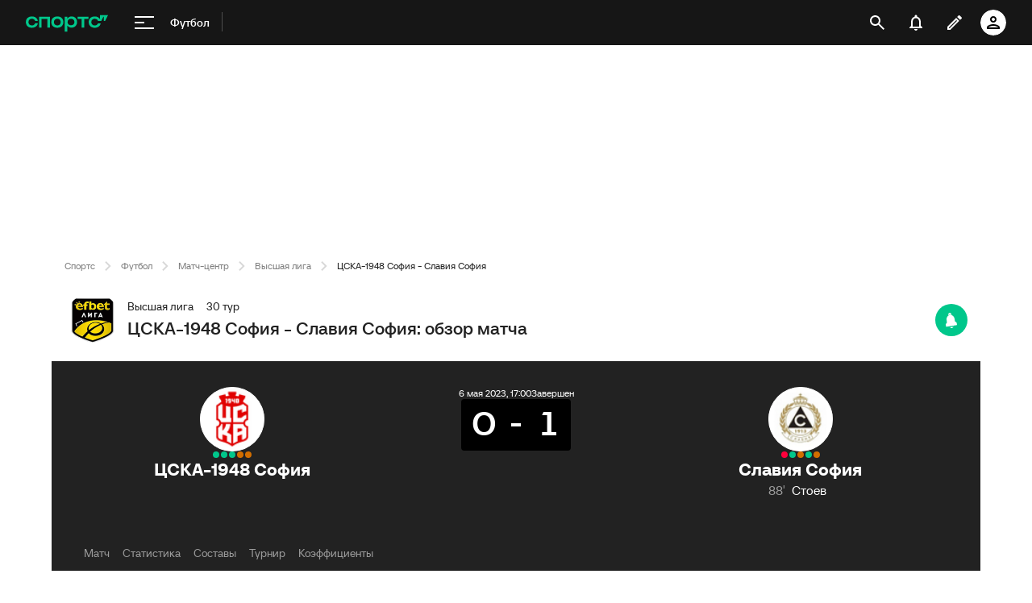

--- FILE ---
content_type: application/javascript
request_url: https://senoval.cdn.sports.ru/online-fans/football-online/static/_virtual___federation_fn_import-dbf5669b.js
body_size: 2325
content:
const W="modulepreload",J=function(e){return"https://senoval.cdn.sports.ru/online-fans/football-online/"+e},I={},M=function(n,i,r){if(!i||i.length===0)return n();const t=document.getElementsByTagName("link");return Promise.all(i.map(s=>{if(s=J(s),s in I)return;I[s]=!0;const u=s.endsWith(".css"),f=u?'[rel="stylesheet"]':"";if(!!r)for(let c=t.length-1;c>=0;c--){const d=t[c];if(d.href===s&&(!u||d.rel==="stylesheet"))return}else if(document.querySelector(`link[href="${s}"]${f}`))return;const a=document.createElement("link");if(a.rel=u?"stylesheet":W,u||(a.as="script",a.crossOrigin=""),a.href=s,document.head.appendChild(a),u)return new Promise((c,d)=>{a.addEventListener("load",c),a.addEventListener("error",()=>d(new Error(`Unable to preload CSS for ${s}`)))})})).then(()=>n()).catch(s=>{const u=new Event("vite:preloadError",{cancelable:!0});if(u.payload=s,window.dispatchEvent(u),!u.defaultPrevented)throw s})},U="[0-9A-Za-z-]+",y=`(?:\\+(${U}(?:\\.${U})*))`,R="0|[1-9]\\d*",w="[0-9]+",z="\\d*[a-zA-Z-][a-zA-Z0-9-]*",k=`(?:${w}|${z})`,Q=`(?:-?(${k}(?:\\.${k})*))`,q=`(?:${R}|${z})`,H=`(?:-(${q}(?:\\.${q})*))`,T=`${R}|x|X|\\*`,h=`[v=\\s]*(${T})(?:\\.(${T})(?:\\.(${T})(?:${H})?${y}?)?)?`,Y=`^\\s*(${h})\\s+-\\s+(${h})\\s*$`,A=`(${w})\\.(${w})\\.(${w})`,j=`[v=\\s]*${A}${Q}?${y}?`,b="((?:<|>)?=?)",m=`(\\s*)${b}\\s*(${j}|${h})`,Z="(?:~>?)",ee=`(\\s*)${Z}\\s+`,D="(?:\\^)",re=`(\\s*)${D}\\s+`,te="(<|>)?=?\\s*\\*",ne=`^${D}${h}$`,se=`(${R})\\.(${R})\\.(${R})`,ie=`v?${se}${H}?${y}?`,ue=`^${Z}${h}$`,ae=`^${b}\\s*${h}$`,ce=`^${b}\\s*(${ie})$|^$`,fe="^\\s*>=\\s*0.0.0\\s*$";function l(e){return new RegExp(e)}function $(e){return!e||e.toLowerCase()==="x"||e==="*"}function F(...e){return n=>e.reduce((i,r)=>r(i),n)}function X(e){return e.match(l(ce))}function B(e,n,i,r){const t=`${e}.${n}.${i}`;return r?`${t}-${r}`:t}function $e(e){return e.replace(l(Y),(n,i,r,t,s,u,f,o,a,c,d,p)=>($(r)?i="":$(t)?i=`>=${r}.0.0`:$(s)?i=`>=${r}.${t}.0`:i=`>=${i}`,$(a)?o="":$(c)?o=`<${+a+1}.0.0-0`:$(d)?o=`<${a}.${+c+1}.0-0`:p?o=`<=${a}.${c}.${d}-${p}`:o=`<=${o}`,`${i} ${o}`.trim()))}function oe(e){return e.replace(l(m),"$1$2$3")}function le(e){return e.replace(l(ee),"$1~")}function de(e){return e.replace(l(re),"$1^")}function pe(e){return e.trim().split(/\s+/).map(n=>n.replace(l(ne),(i,r,t,s,u)=>$(r)?"":$(t)?`>=${r}.0.0 <${+r+1}.0.0-0`:$(s)?r==="0"?`>=${r}.${t}.0 <${r}.${+t+1}.0-0`:`>=${r}.${t}.0 <${+r+1}.0.0-0`:u?r==="0"?t==="0"?`>=${r}.${t}.${s}-${u} <${r}.${t}.${+s+1}-0`:`>=${r}.${t}.${s}-${u} <${r}.${+t+1}.0-0`:`>=${r}.${t}.${s}-${u} <${+r+1}.0.0-0`:r==="0"?t==="0"?`>=${r}.${t}.${s} <${r}.${t}.${+s+1}-0`:`>=${r}.${t}.${s} <${r}.${+t+1}.0-0`:`>=${r}.${t}.${s} <${+r+1}.0.0-0`)).join(" ")}function _e(e){return e.trim().split(/\s+/).map(n=>n.replace(l(ue),(i,r,t,s,u)=>$(r)?"":$(t)?`>=${r}.0.0 <${+r+1}.0.0-0`:$(s)?`>=${r}.${t}.0 <${r}.${+t+1}.0-0`:u?`>=${r}.${t}.${s}-${u} <${r}.${+t+1}.0-0`:`>=${r}.${t}.${s} <${r}.${+t+1}.0-0`)).join(" ")}function he(e){return e.split(/\s+/).map(n=>n.trim().replace(l(ae),(i,r,t,s,u,f)=>{const o=$(t),a=o||$(s),c=a||$(u);return r==="="&&c&&(r=""),f="",o?r===">"||r==="<"?"<0.0.0-0":"*":r&&c?(a&&(s=0),u=0,r===">"?(r=">=",a?(t=+t+1,s=0,u=0):(s=+s+1,u=0)):r==="<="&&(r="<",a?t=+t+1:s=+s+1),r==="<"&&(f="-0"),`${r+t}.${s}.${u}${f}`):a?`>=${t}.0.0${f} <${+t+1}.0.0-0`:c?`>=${t}.${s}.0${f} <${t}.${+s+1}.0-0`:i})).join(" ")}function Re(e){return e.trim().replace(l(te),"")}function ve(e){return e.trim().replace(l(fe),"")}function g(e,n){return e=+e||e,n=+n||n,e>n?1:e===n?0:-1}function we(e,n){const{preRelease:i}=e,{preRelease:r}=n;if(i===void 0&&r)return 1;if(i&&r===void 0)return-1;if(i===void 0&&r===void 0)return 0;for(let t=0,s=i.length;t<=s;t++){const u=i[t],f=r[t];if(u!==f)return u===void 0&&f===void 0?0:u?f?g(u,f):-1:1}return 0}function v(e,n){return g(e.major,n.major)||g(e.minor,n.minor)||g(e.patch,n.patch)||we(e,n)}function C(e,n){return e.version===n.version}function ge(e,n){switch(e.operator){case"":case"=":return C(e,n);case">":return v(e,n)<0;case">=":return C(e,n)||v(e,n)<0;case"<":return v(e,n)>0;case"<=":return C(e,n)||v(e,n)>0;case void 0:return!0;default:return!1}}function Le(e){return F(pe,_e,he,Re)(e)}function Ee(e){return F($e,oe,le,de)(e.trim()).split(/\s+/).join(" ")}function Pe(e,n){if(!e)return!1;const t=Ee(n).split(" ").map(p=>Le(p)).join(" ").split(/\s+/).map(p=>ve(p)),s=X(e);if(!s)return!1;const[,u,,f,o,a,c]=s,d={operator:u,version:B(f,o,a,c),major:f,minor:o,patch:a,preRelease:c?.split(".")};for(const p of t){const V=X(p);if(!V)return!1;const[,G,,O,x,S,P]=V,K={operator:G,version:B(O,x,S,P),major:O,minor:x,patch:S,preRelease:P?.split(".")};if(!ge(K,d))return!1}return!0}const L={vue:{get:()=>()=>_(new URL("__federation_shared_vue-b247f3c8.js",import.meta.url).href),import:!0},"@frontend/pinia":{get:()=>()=>_(new URL("__federation_shared_@frontend/pinia-19869fe8.js",import.meta.url).href),import:!0},"@frontend/ad-core":{get:()=>()=>_(new URL("__federation_shared_@frontend/ad-core-37e4dfa6.js",import.meta.url).href),import:!0},"@frontend/ad-referrer":{get:()=>()=>_(new URL("__federation_shared_@frontend/ad-referrer-1d8a623e.js",import.meta.url).href),import:!0},"@frontend/ads-adapter":{get:()=>()=>_(new URL("__federation_shared_@frontend/ads-adapter-2ad070cd.js",import.meta.url).href),import:!0},"@frontend/application-props":{get:()=>()=>_(new URL("__federation_shared_@frontend/application-props-1f116ece.js",import.meta.url).href),import:!0}},E=Object.create(null);async function ye(e,n="default"){return E[e]?new Promise(i=>i(E[e])):await Te(e,n)||Ce(e)}async function _(e){return M(()=>import(e),[])}async function Te(e,n){let i=null;if(globalThis?.__federation_shared__?.[n]?.[e]){const r=globalThis.__federation_shared__[n][e],t=Object.keys(r)[0],s=Object.values(r)[0];L[e]?.requiredVersion?Pe(t,L[e].requiredVersion)?i=await(await s.get())():console.log(`provider support ${e}(${t}) is not satisfied requiredVersion(\${moduleMap[name].requiredVersion})`):i=await(await s.get())()}if(i)return N(i,e)}async function Ce(e){if(L[e]?.import){let n=await(await L[e].get())();return N(n,e)}else console.error("consumer config import=false,so cant use callback shared module")}function N(e,n){return typeof e.default=="function"?(Object.keys(e).forEach(i=>{i!=="default"&&(e.default[i]=e[i])}),E[n]=e.default,e.default):(e.default&&(e=Object.assign({},e.default,e)),E[n]=e,e)}export{M as _,ye as i};


--- FILE ---
content_type: application/javascript
request_url: https://senoval.cdn.sports.ru/online-fans/football-online/static/index.es-e30293d4.js
body_size: 34283
content:
const Te="QUERY_GQL_REQ_TYPE",Ne="MUTATION_GQL_REQ_TYPE";const wt="GET",at="POST";class vt{makeRequest(r){const{url:i,headers:l,method:g,data:w}=r,_=g===wt?`${i}?query=${w}`:i,p=g===at?w:void 0,M=new AbortController,{cookie:S,...x}=l;return{clientResponsePromise:fetch(_,{headers:typeof window>"u"?l:x,method:g,credentials:"include",signal:M.signal,...p?{body:p}:{}}).then(q=>{const{url:$,ok:F,status:C,statusText:R}=q;return{url:$,status:{ok:F,code:C,text:R},responseDataPromise:F?q.json():q.text()}}),cancelCallback:()=>M.abort()}}}let Et=(s=21)=>{let r="",i=crypto.getRandomValues(new Uint8Array(s));for(;s--;){let l=i[s]&63;l<36?r+=l.toString(36):l<62?r+=(l-26).toString(36).toUpperCase():l<63?r+="_":r+="-"}return r};class _t{constructor(r,i,l){this.id=Et(),this.options=i,this.clientPromise=r,this.cancelCallback=l,this.state="REQ_STATE_PENDING"}setTimeoutId(r){this.timeoutId=r}cancel(){this.cancelCallback(),clearTimeout(Number(this.timeoutId)),this.state="REQ_STATE_CANCELLED"}}const Je="http://",Ze="https://",Xe="ws://",et="wss://",Se="gql-service",It="x-gql-batching-off",At=(s,r,i)=>{s.debug(`request ${r.id} created`),s.debug("timeout:",String(i.timeout)),s.debug("method:",i.method),s.debug("data:",i.data),s.debug("-----------------------------")};class St{constructor(r,i){this.client=r,this.pendingRequests=new Map,this.log=i.child({package:Se,module:"transport/http/client"})}getPendingRequest(r){return this.pendingRequests.get(r)}deletePendingRequest(r){this.pendingRequests.delete(r)}withTimeout(r,i){const l=setTimeout(()=>{this.getPendingRequest(r.id)&&(r.cancel(),this.log.debug("request",r.id,"was cancelled by timeout"))},i);r.setTimeoutId(l)}createRequest(r){const{clientResponsePromise:i,cancelCallback:l}=this.client.makeRequest(r),g=new _t(i,r,l);return At(this.log,g,r),r.timeout&&this.withTimeout(g,r.timeout),this.pendingRequests.set(g.id,g),{clientResponsePromise:i,requestId:g.id}}clearRequest(r){if(!r)return;this.deletePendingRequest(r);const{timeoutId:i}=this.getPendingRequest(r)||{};clearTimeout(Number(i)),this.log.debug(`request ${r} cleared`)}updateEntry(r){this.entry=r}async makeRequest(r){var i;if(!this.entry)throw new Error("Не задан http url гейтвея");let l;const g={...r,url:this.entry};try{const{requestId:w,clientResponsePromise:_}=this.createRequest(g),{responseDataPromise:p}=await _;l=w;const M=await p;if((i=r.collector)==null||i.collectQuery(l,g.data,M),typeof M=="string")throw new Error(M);return M}catch(w){throw this.log.error("request error:",String(w)),w}finally{this.clearRequest(l)}}}const Bt="connection_ack",Tt="connection_init",Ct="stop",Ot="start",Lt="ka",ke="checkingSocketСonnection",kt={opened:!1};class Rt{constructor(r,i){this.state="active",this.options=r,this.handlers=[r.handler],this.closeHandlers=r.onCloseHandler?[r.onCloseHandler]:[],this.log=i.child({package:Se,module:"transport/ws/subscription"})}handleReceivedData(r){const{payload:i}=r;this.handlers.forEach(l=>{try{if(!i||!i.data)return;l(i.data)}catch{this.log.error("Ошибка при обработке данных подписки:",String(r))}})}handleClosing(){this.closeHandlers.forEach(r=>{r(kt)})}addHandler(r){this.handlers.push(r)}addCloseHandler(r){this.closeHandlers.push(r)}suspend(){this.state="suspended"}restore(){this.state="active"}get isActive(){return this.state==="active"}get isSuspended(){return this.state==="suspended"}}function lt(s){let r=0;if(s.length===0)return r.toString();for(let i=0;i<s.length;i+=1)r=(r<<5)-r+s.charCodeAt(i),r|=0,r&=268435455;return r.toString()}const Re=()=>{},Ut=1e3,xt=20*Ut,Nt=100,jt=10,tt=s=>typeof s!="string"?"":s.startsWith(Ze)?s.replace(Ze,et):s.startsWith(Je)?s.replace(Je,Xe):s.startsWith(Xe)||s.startsWith(et)?s:"";class Mt{constructor(r,i){this.rootLogger=r,this.connectionState="WS_CONNECTION_IDLE",this.pendingSubscriptions=[],this.pendingUnsubscriptions=[],this.subscriptions={},this.retryCounter=0,this.unsubscribe=l=>{this.connectionState==="WS_CONNECTION_ACTIVE"?(this.send(JSON.stringify({id:l,type:Ct})),delete this.subscriptions[l],this.log.debug("подписка",l,"удалена")):this.pendingUnsubscriptions=Array.from(new Set([...this.pendingUnsubscriptions,l]))},this.entry=tt(i),this.log=r.child({package:Se,module:"transport/ws/client"})}send(r){this.socket&&this.socket.send(r)}onSocketOpen(r){this.socket&&(this.socket.onopen=r.bind(this))}onSocketMessage(r){this.socket&&(this.socket.onmessage=r.bind(this))}onSocketError(r){this.socket&&(this.socket.onerror=r.bind(this))}onSocketClose(r){this.socket&&(this.socket.onclose=r.bind(this))}parseMessage(r){let i={id:"",type:"",payload:{data:{}}};if(typeof r.data=="string")try{i=JSON.parse(r.data)}catch{this.log.error("не удалось распарсить сообщение в ws подписке:",String(r))}else this.log.error("некорректный формат данных в подписке:",String(r));return i}requestSubscriptionData(r,i){this.send(JSON.stringify({id:r,type:Ot,payload:{query:`subscription ${i}`,variables:null}}))}keepAliveHandler(){this.send(JSON.stringify({type:Lt,payload:{}})),this.keepConnectionAlive()}keepConnectionAlive(){this.connectionState==="WS_CONNECTION_ACTIVE"&&(clearTimeout(Number(this.keepAliveTimerId)),this.keepAliveTimerId=setTimeout(()=>this.keepAliveHandler(),xt))}handleMessage(r){const i=this.parseMessage(r);this.keepConnectionAlive();const l=this.subscriptions[i.id];l&&(this.log.debug("получено сообщение в подписке ws:",String(i)),l.handleReceivedData(i))}suspendAllSubscriptions(){Object.values(this.subscriptions).forEach(r=>{r.suspend()})}createErrorHandler(){return r=>{this.retryTimerId||(this.log.debug("пересоздаем подключение"),this.subscriptions[ke]&&this.subscriptions[ke].handleClosing(),this.suspendAllSubscriptions(),this.disconnect(),this.createReconnectAttempt()(r))}}createConnectionHanler(r){return i=>{this.log.debug("ws data:",String(i));const{type:l}=this.parseMessage(i);l===Bt&&(this.log.debug("соединение успешно установлено"),this.connectionState="WS_CONNECTION_ACTIVE",this.keepConnectionAlive(),this.onSocketMessage(this.handleMessage.bind(this)),r())}}retryConnection(){if(this.retryCounter===jt)return this.retryCounter=0,this.retryTimerId&&(clearTimeout(this.retryTimerId),this.retryTimerId=void 0),!1;const r=Nt*2**this.retryCounter;return this.log.error(`пытаемся соединиться заново через ${r} мс, попытка ${this.retryCounter+1}`),clearTimeout(Number(this.retryTimerId)),this.retryTimerId=setTimeout(()=>this.connect(),r),this.retryCounter+=1,!0}restoreSuspendedSubscriptions(){const r=Object.values(this.subscriptions).filter(i=>i.isSuspended);r.length&&r.forEach(i=>{this.log.debug("переподписываемся после восстановления соединения"),this.subscribe(i.options)})}executePendingSubscriptions(){this.pendingSubscriptions.length&&(this.pendingSubscriptions.forEach(r=>{this.log.debug("подписываемся из очереди, query:",r.query),this.subscribe(r)}),this.pendingSubscriptions=[])}executePendingUnsubscriptions(){this.pendingUnsubscriptions.length&&(this.pendingUnsubscriptions.forEach(r=>{this.log.debug("отписываемся из очереди, id:",r),this.unsubscribe(r)}),this.pendingUnsubscriptions=[])}createReconnectAttempt(){return r=>{this.log.error("неудачная попытка соединения",String(r)),this.connectionState="WS_CONNECTION_IDLE",this.retryConnection()||(this.connectionState="WS_CONNECTION_BROKEN",this.log.error("не удалось установить соединение"))}}connect(){new Promise(r=>{if(this.socket=new WebSocket(this.entry,"graphql-ws"),!this.socket)throw new Error("WebSocket not initialized, check DI config");this.connectionState="WS_CONNECTION_PENDING",this.log.debug("сокет создан, ждем открытия"),this.onSocketOpen(()=>{this.send(JSON.stringify({type:Tt,payload:{}}))}),this.onSocketMessage(this.createConnectionHanler(r)),this.onSocketClose(this.createErrorHandler()),this.onSocketError(this.createErrorHandler())}).then(this.restoreSuspendedSubscriptions.bind(this)).then(this.executePendingSubscriptions.bind(this)).then(this.executePendingUnsubscriptions.bind(this)).catch(this.createReconnectAttempt())}updateEntry(r){this.entry=tt(r)}subscribe(r){this.log.debug("текущее ws соединение:",this.connectionState);const i=r.query!==ke?`s_${lt(r.query)}`:ke,l=this.subscriptions[i];return this.log.debug("запрос на подписку:",r.query),this.log.debug("hash id:",i),this.connectionState==="WS_CONNECTION_ACTIVE"?l&&l.isActive?(this.log.debug("подписка уже существует, добавляем хэндлер"),l.addHandler(r.handler),r.onCloseHandler&&l.addCloseHandler(r.onCloseHandler)):l&&l.isSuspended?(this.log.debug("восстанавливаем подписку после перeподключения"),this.requestSubscriptionData(i,r.query),l.restore()):(this.subscriptions[i]=new Rt(r,this.rootLogger),this.requestSubscriptionData(i,r.query),this.log.debug("добавлена новая подписка")):(this.log.debug("добавляем подписку в очередь"),this.pendingSubscriptions.push(r),this.connectionState==="WS_CONNECTION_IDLE"&&(this.log.debug("соединение..."),this.connect())),i}disconnect(){this.socket&&(this.socket.onopen=Re,this.socket.onmessage=Re,this.socket.onerror=Re,this.socket.onclose=Re,this.socket=void 0,clearTimeout(Number(this.retryTimerId)),clearTimeout(Number(this.keepAliveTimerId)),this.connectionState="WS_CONNECTION_IDLE")}}class Ge extends Error{}class qt extends Ge{constructor(){super("Бэкенд обнаружил ошибку в синтаксисе запроса, но ее не удалось локализовать")}}class Ht extends Ge{constructor(){super("Бэкенд обнаружил ошибку в синтаксисе запроса со слиянием, нужно проверить логи соседних запросов")}}class Pt extends Ge{}function Ft(s){return s&&s.__esModule&&Object.prototype.hasOwnProperty.call(s,"default")?s.default:s}function Ue(s){throw new Error('Could not dynamically require "'+s+'". Please configure the dynamicRequireTargets or/and ignoreDynamicRequires option of @rollup/plugin-commonjs appropriately for this require call to work.')}var ct={exports:{}};(function(s,r){(function(i){s.exports=i()})(function(){return function i(l,g,w){function _(S,x){if(!g[S]){if(!l[S]){var q=typeof Ue=="function"&&Ue;if(!x&&q)return q(S,!0);if(p)return p(S,!0);throw new Error("Cannot find module '"+S+"'")}var $=g[S]={exports:{}};l[S][0].call($.exports,function(F){var C=l[S][1][F];return _(C||F)},$,$.exports,i,l,g,w)}return g[S].exports}for(var p=typeof Ue=="function"&&Ue,M=0;M<w.length;M++)_(w[M]);return _}({1:[function(i,l,g){(function(w,_,p,M,S,x,q,$,F){var C=i("crypto");function R(y,A){return function(f,a){var u;if(u=a.algorithm!=="passthrough"?C.createHash(a.algorithm):new z,u.write===void 0&&(u.write=u.update,u.end=u.update),U(a,u).dispatch(f),u.update||u.end(""),u.digest)return u.digest(a.encoding==="buffer"?void 0:a.encoding);var m=u.read();return a.encoding!=="buffer"?m.toString(a.encoding):m}(y,A=B(y,A))}(g=l.exports=R).sha1=function(y){return R(y)},g.keys=function(y){return R(y,{excludeValues:!0,algorithm:"sha1",encoding:"hex"})},g.MD5=function(y){return R(y,{algorithm:"md5",encoding:"hex"})},g.keysMD5=function(y){return R(y,{algorithm:"md5",encoding:"hex",excludeValues:!0})};var v=C.getHashes?C.getHashes().slice():["sha1","md5"];v.push("passthrough");var H=["buffer","hex","binary","base64"];function B(y,A){A=A||{};var f={};if(f.algorithm=A.algorithm||"sha1",f.encoding=A.encoding||"hex",f.excludeValues=!!A.excludeValues,f.algorithm=f.algorithm.toLowerCase(),f.encoding=f.encoding.toLowerCase(),f.ignoreUnknown=A.ignoreUnknown===!0,f.respectType=A.respectType!==!1,f.respectFunctionNames=A.respectFunctionNames!==!1,f.respectFunctionProperties=A.respectFunctionProperties!==!1,f.unorderedArrays=A.unorderedArrays===!0,f.unorderedSets=A.unorderedSets!==!1,f.unorderedObjects=A.unorderedObjects!==!1,f.replacer=A.replacer||void 0,f.excludeKeys=A.excludeKeys||void 0,y===void 0)throw new Error("Object argument required.");for(var a=0;a<v.length;++a)v[a].toLowerCase()===f.algorithm.toLowerCase()&&(f.algorithm=v[a]);if(v.indexOf(f.algorithm)===-1)throw new Error('Algorithm "'+f.algorithm+'"  not supported. supported values: '+v.join(", "));if(H.indexOf(f.encoding)===-1&&f.algorithm!=="passthrough")throw new Error('Encoding "'+f.encoding+'"  not supported. supported values: '+H.join(", "));return f}function k(y){if(typeof y=="function")return/^function\s+\w*\s*\(\s*\)\s*{\s+\[native code\]\s+}$/i.exec(Function.prototype.toString.call(y))!=null}function U(y,A,f){f=f||[];function a(u){return A.update?A.update(u,"utf8"):A.write(u,"utf8")}return{dispatch:function(u){return y.replacer&&(u=y.replacer(u)),this["_"+(u===null?"null":typeof u)](u)},_object:function(u){var m=Object.prototype.toString.call(u),E=/\[object (.*)\]/i.exec(m);E=(E=E?E[1]:"unknown:["+m+"]").toLowerCase();var K;if(0<=(K=f.indexOf(u)))return this.dispatch("[CIRCULAR:"+K+"]");if(f.push(u),p!==void 0&&p.isBuffer&&p.isBuffer(u))return a("buffer:"),a(u);if(E==="object"||E==="function"||E==="asyncfunction"){var Y=Object.keys(u);y.unorderedObjects&&(Y=Y.sort()),y.respectType===!1||k(u)||Y.splice(0,0,"prototype","__proto__","constructor"),y.excludeKeys&&(Y=Y.filter(function(j){return!y.excludeKeys(j)})),a("object:"+Y.length+":");var P=this;return Y.forEach(function(j){P.dispatch(j),a(":"),y.excludeValues||P.dispatch(u[j]),a(",")})}if(!this["_"+E]){if(y.ignoreUnknown)return a("["+E+"]");throw new Error('Unknown object type "'+E+'"')}this["_"+E](u)},_array:function(u,m){m=m!==void 0?m:y.unorderedArrays!==!1;var E=this;if(a("array:"+u.length+":"),!m||u.length<=1)return u.forEach(function(P){return E.dispatch(P)});var K=[],Y=u.map(function(P){var j=new z,ie=f.slice();return U(y,j,ie).dispatch(P),K=K.concat(ie.slice(f.length)),j.read().toString()});return f=f.concat(K),Y.sort(),this._array(Y,!1)},_date:function(u){return a("date:"+u.toJSON())},_symbol:function(u){return a("symbol:"+u.toString())},_error:function(u){return a("error:"+u.toString())},_boolean:function(u){return a("bool:"+u.toString())},_string:function(u){a("string:"+u.length+":"),a(u.toString())},_function:function(u){a("fn:"),k(u)?this.dispatch("[native]"):this.dispatch(u.toString()),y.respectFunctionNames!==!1&&this.dispatch("function-name:"+String(u.name)),y.respectFunctionProperties&&this._object(u)},_number:function(u){return a("number:"+u.toString())},_xml:function(u){return a("xml:"+u.toString())},_null:function(){return a("Null")},_undefined:function(){return a("Undefined")},_regexp:function(u){return a("regex:"+u.toString())},_uint8array:function(u){return a("uint8array:"),this.dispatch(Array.prototype.slice.call(u))},_uint8clampedarray:function(u){return a("uint8clampedarray:"),this.dispatch(Array.prototype.slice.call(u))},_int8array:function(u){return a("uint8array:"),this.dispatch(Array.prototype.slice.call(u))},_uint16array:function(u){return a("uint16array:"),this.dispatch(Array.prototype.slice.call(u))},_int16array:function(u){return a("uint16array:"),this.dispatch(Array.prototype.slice.call(u))},_uint32array:function(u){return a("uint32array:"),this.dispatch(Array.prototype.slice.call(u))},_int32array:function(u){return a("uint32array:"),this.dispatch(Array.prototype.slice.call(u))},_float32array:function(u){return a("float32array:"),this.dispatch(Array.prototype.slice.call(u))},_float64array:function(u){return a("float64array:"),this.dispatch(Array.prototype.slice.call(u))},_arraybuffer:function(u){return a("arraybuffer:"),this.dispatch(new Uint8Array(u))},_url:function(u){return a("url:"+u.toString())},_map:function(u){a("map:");var m=Array.from(u);return this._array(m,y.unorderedSets!==!1)},_set:function(u){a("set:");var m=Array.from(u);return this._array(m,y.unorderedSets!==!1)},_file:function(u){return a("file:"),this.dispatch([u.name,u.size,u.type,u.lastModfied])},_blob:function(){if(y.ignoreUnknown)return a("[blob]");throw Error(`Hashing Blob objects is currently not supported
(see https://github.com/puleos/object-hash/issues/26)
Use "options.replacer" or "options.ignoreUnknown"
`)},_domwindow:function(){return a("domwindow")},_bigint:function(u){return a("bigint:"+u.toString())},_process:function(){return a("process")},_timer:function(){return a("timer")},_pipe:function(){return a("pipe")},_tcp:function(){return a("tcp")},_udp:function(){return a("udp")},_tty:function(){return a("tty")},_statwatcher:function(){return a("statwatcher")},_securecontext:function(){return a("securecontext")},_connection:function(){return a("connection")},_zlib:function(){return a("zlib")},_context:function(){return a("context")},_nodescript:function(){return a("nodescript")},_httpparser:function(){return a("httpparser")},_dataview:function(){return a("dataview")},_signal:function(){return a("signal")},_fsevent:function(){return a("fsevent")},_tlswrap:function(){return a("tlswrap")}}}function z(){return{buf:"",write:function(y){this.buf+=y},end:function(y){this.buf+=y},read:function(){return this.buf}}}g.writeToStream=function(y,A,f){return f===void 0&&(f=A,A={}),U(A=B(y,A),f).dispatch(y)}}).call(this,i("lYpoI2"),typeof self<"u"?self:typeof window<"u"?window:{},i("buffer").Buffer,arguments[3],arguments[4],arguments[5],arguments[6],"/fake_7eac155c.js","/")},{buffer:3,crypto:5,lYpoI2:10}],2:[function(i,l,g){(function(w,_,p,M,S,x,q,$,F){(function(C){var R=typeof Uint8Array<"u"?Uint8Array:Array,v="+".charCodeAt(0),H="/".charCodeAt(0),B="0".charCodeAt(0),k="a".charCodeAt(0),U="A".charCodeAt(0),z="-".charCodeAt(0),y="_".charCodeAt(0);function A(f){var a=f.charCodeAt(0);return a===v||a===z?62:a===H||a===y?63:a<B?-1:a<B+10?a-B+26+26:a<U+26?a-U:a<k+26?a-k+26:void 0}C.toByteArray=function(f){var a,u;if(0<f.length%4)throw new Error("Invalid string. Length must be a multiple of 4");var m=f.length,E=f.charAt(m-2)==="="?2:f.charAt(m-1)==="="?1:0,K=new R(3*f.length/4-E),Y=0<E?f.length-4:f.length,P=0;function j(ie){K[P++]=ie}for(a=0;a<Y;a+=4,0)j((16711680&(u=A(f.charAt(a))<<18|A(f.charAt(a+1))<<12|A(f.charAt(a+2))<<6|A(f.charAt(a+3))))>>16),j((65280&u)>>8),j(255&u);return E==2?j(255&(u=A(f.charAt(a))<<2|A(f.charAt(a+1))>>4)):E==1&&(j((u=A(f.charAt(a))<<10|A(f.charAt(a+1))<<4|A(f.charAt(a+2))>>2)>>8&255),j(255&u)),K},C.fromByteArray=function(f){var a,u,m,E,K=f.length%3,Y="";function P(j){return"ABCDEFGHIJKLMNOPQRSTUVWXYZabcdefghijklmnopqrstuvwxyz0123456789+/".charAt(j)}for(a=0,m=f.length-K;a<m;a+=3)u=(f[a]<<16)+(f[a+1]<<8)+f[a+2],Y+=P((E=u)>>18&63)+P(E>>12&63)+P(E>>6&63)+P(63&E);switch(K){case 1:Y+=P((u=f[f.length-1])>>2),Y+=P(u<<4&63),Y+="==";break;case 2:Y+=P((u=(f[f.length-2]<<8)+f[f.length-1])>>10),Y+=P(u>>4&63),Y+=P(u<<2&63),Y+="="}return Y}})(g===void 0?this.base64js={}:g)}).call(this,i("lYpoI2"),typeof self<"u"?self:typeof window<"u"?window:{},i("buffer").Buffer,arguments[3],arguments[4],arguments[5],arguments[6],"/node_modules/gulp-browserify/node_modules/base64-js/lib/b64.js","/node_modules/gulp-browserify/node_modules/base64-js/lib")},{buffer:3,lYpoI2:10}],3:[function(i,l,g){(function(w,_,v,M,S,x,q,$,F){var C=i("base64-js"),R=i("ieee754");function v(o,c,d){if(!(this instanceof v))return new v(o,c,d);var O,T,Q,D,ee,J=typeof o;if(c==="base64"&&J=="string")for(o=(O=o).trim?O.trim():O.replace(/^\s+|\s+$/g,"");o.length%4!=0;)o+="=";if(J=="number")T=fe(o);else if(J=="string")T=v.byteLength(o,c);else{if(J!="object")throw new Error("First argument needs to be a number, array or string.");T=fe(o.length)}if(v._useTypedArrays?Q=v._augment(new Uint8Array(T)):((Q=this).length=T,Q._isBuffer=!0),v._useTypedArrays&&typeof o.byteLength=="number")Q._set(o);else if(W(ee=o)||v.isBuffer(ee)||ee&&typeof ee=="object"&&typeof ee.length=="number")for(D=0;D<T;D++)v.isBuffer(o)?Q[D]=o.readUInt8(D):Q[D]=o[D];else if(J=="string")Q.write(o,0,c);else if(J=="number"&&!v._useTypedArrays&&!d)for(D=0;D<T;D++)Q[D]=0;return Q}function H(o,c,d,O){return v._charsWritten=pe(function(T){for(var Q=[],D=0;D<T.length;D++)Q.push(255&T.charCodeAt(D));return Q}(c),o,d,O)}function B(o,c,d,O){return v._charsWritten=pe(function(T){for(var Q,D,ee,J=[],ae=0;ae<T.length;ae++)Q=T.charCodeAt(ae),D=Q>>8,ee=Q%256,J.push(ee),J.push(D);return J}(c),o,d,O)}function k(o,c,d){var O="";d=Math.min(o.length,d);for(var T=c;T<d;T++)O+=String.fromCharCode(o[T]);return O}function U(o,c,d,O){O||(N(typeof d=="boolean","missing or invalid endian"),N(c!=null,"missing offset"),N(c+1<o.length,"Trying to read beyond buffer length"));var T,Q=o.length;if(!(Q<=c))return d?(T=o[c],c+1<Q&&(T|=o[c+1]<<8)):(T=o[c]<<8,c+1<Q&&(T|=o[c+1])),T}function z(o,c,d,O){O||(N(typeof d=="boolean","missing or invalid endian"),N(c!=null,"missing offset"),N(c+3<o.length,"Trying to read beyond buffer length"));var T,Q=o.length;if(!(Q<=c))return d?(c+2<Q&&(T=o[c+2]<<16),c+1<Q&&(T|=o[c+1]<<8),T|=o[c],c+3<Q&&(T+=o[c+3]<<24>>>0)):(c+1<Q&&(T=o[c+1]<<16),c+2<Q&&(T|=o[c+2]<<8),c+3<Q&&(T|=o[c+3]),T+=o[c]<<24>>>0),T}function y(o,c,d,O){if(O||(N(typeof d=="boolean","missing or invalid endian"),N(c!=null,"missing offset"),N(c+1<o.length,"Trying to read beyond buffer length")),!(o.length<=c)){var T=U(o,c,d,!0);return 32768&T?-1*(65535-T+1):T}}function A(o,c,d,O){if(O||(N(typeof d=="boolean","missing or invalid endian"),N(c!=null,"missing offset"),N(c+3<o.length,"Trying to read beyond buffer length")),!(o.length<=c)){var T=z(o,c,d,!0);return 2147483648&T?-1*(4294967295-T+1):T}}function f(o,c,d,O){return O||(N(typeof d=="boolean","missing or invalid endian"),N(c+3<o.length,"Trying to read beyond buffer length")),R.read(o,c,d,23,4)}function a(o,c,d,O){return O||(N(typeof d=="boolean","missing or invalid endian"),N(c+7<o.length,"Trying to read beyond buffer length")),R.read(o,c,d,52,8)}function u(o,c,d,O,T){T||(N(c!=null,"missing value"),N(typeof O=="boolean","missing or invalid endian"),N(d!=null,"missing offset"),N(d+1<o.length,"trying to write beyond buffer length"),be(c,65535));var Q=o.length;if(!(Q<=d))for(var D=0,ee=Math.min(Q-d,2);D<ee;D++)o[d+D]=(c&255<<8*(O?D:1-D))>>>8*(O?D:1-D)}function m(o,c,d,O,T){T||(N(c!=null,"missing value"),N(typeof O=="boolean","missing or invalid endian"),N(d!=null,"missing offset"),N(d+3<o.length,"trying to write beyond buffer length"),be(c,4294967295));var Q=o.length;if(!(Q<=d))for(var D=0,ee=Math.min(Q-d,4);D<ee;D++)o[d+D]=c>>>8*(O?D:3-D)&255}function E(o,c,d,O,T){T||(N(c!=null,"missing value"),N(typeof O=="boolean","missing or invalid endian"),N(d!=null,"missing offset"),N(d+1<o.length,"Trying to write beyond buffer length"),se(c,32767,-32768)),o.length<=d||u(o,0<=c?c:65535+c+1,d,O,T)}function K(o,c,d,O,T){T||(N(c!=null,"missing value"),N(typeof O=="boolean","missing or invalid endian"),N(d!=null,"missing offset"),N(d+3<o.length,"Trying to write beyond buffer length"),se(c,2147483647,-2147483648)),o.length<=d||m(o,0<=c?c:4294967295+c+1,d,O,T)}function Y(o,c,d,O,T){T||(N(c!=null,"missing value"),N(typeof O=="boolean","missing or invalid endian"),N(d!=null,"missing offset"),N(d+3<o.length,"Trying to write beyond buffer length"),Be(c,34028234663852886e22,-34028234663852886e22)),o.length<=d||R.write(o,c,d,O,23,4)}function P(o,c,d,O,T){T||(N(c!=null,"missing value"),N(typeof O=="boolean","missing or invalid endian"),N(d!=null,"missing offset"),N(d+7<o.length,"Trying to write beyond buffer length"),Be(c,17976931348623157e292,-17976931348623157e292)),o.length<=d||R.write(o,c,d,O,52,8)}g.Buffer=v,g.SlowBuffer=v,g.INSPECT_MAX_BYTES=50,v.poolSize=8192,v._useTypedArrays=function(){try{var o=new ArrayBuffer(0),c=new Uint8Array(o);return c.foo=function(){return 42},c.foo()===42&&typeof c.subarray=="function"}catch{return!1}}(),v.isEncoding=function(o){switch(String(o).toLowerCase()){case"hex":case"utf8":case"utf-8":case"ascii":case"binary":case"base64":case"raw":case"ucs2":case"ucs-2":case"utf16le":case"utf-16le":return!0;default:return!1}},v.isBuffer=function(o){return!(o==null||!o._isBuffer)},v.byteLength=function(o,c){var d;switch(o+="",c||"utf8"){case"hex":d=o.length/2;break;case"utf8":case"utf-8":d=G(o).length;break;case"ascii":case"binary":case"raw":d=o.length;break;case"base64":d=re(o).length;break;case"ucs2":case"ucs-2":case"utf16le":case"utf-16le":d=2*o.length;break;default:throw new Error("Unknown encoding")}return d},v.concat=function(o,c){if(N(W(o),`Usage: Buffer.concat(list, [totalLength])
list should be an Array.`),o.length===0)return new v(0);if(o.length===1)return o[0];if(typeof c!="number")for(T=c=0;T<o.length;T++)c+=o[T].length;for(var d=new v(c),O=0,T=0;T<o.length;T++){var Q=o[T];Q.copy(d,O),O+=Q.length}return d},v.prototype.write=function(o,c,d,O){var T;isFinite(c)?isFinite(d)||(O=d,d=void 0):(T=O,O=c,c=d,d=T),c=Number(c)||0;var Q,D,ee,J,ae,ce,he,ue,V,Ee=this.length-c;switch((!d||Ee<(d=Number(d)))&&(d=Ee),O=String(O||"utf8").toLowerCase()){case"hex":Q=function(Le,ge,_e,e){_e=Number(_e)||0;var t=Le.length-_e;(!e||t<(e=Number(e)))&&(e=t);var n=ge.length;N(n%2==0,"Invalid hex string"),n/2<e&&(e=n/2);for(var h=0;h<e;h++){var b=parseInt(ge.substr(2*h,2),16);N(!isNaN(b),"Invalid hex string"),Le[_e+h]=b}return v._charsWritten=2*h,h}(this,o,c,d);break;case"utf8":case"utf-8":ce=this,he=o,ue=c,V=d,Q=v._charsWritten=pe(G(he),ce,ue,V);break;case"ascii":case"binary":Q=H(this,o,c,d);break;case"base64":D=this,ee=o,J=c,ae=d,Q=v._charsWritten=pe(re(ee),D,J,ae);break;case"ucs2":case"ucs-2":case"utf16le":case"utf-16le":Q=B(this,o,c,d);break;default:throw new Error("Unknown encoding")}return Q},v.prototype.toString=function(o,c,d){var O,T,Q,D,ee=this;if(o=String(o||"utf8").toLowerCase(),c=Number(c)||0,(d=d!==void 0?Number(d):d=ee.length)===c)return"";switch(o){case"hex":O=function(J,ae,ce){var he=J.length;(!ae||ae<0)&&(ae=0),(!ce||ce<0||he<ce)&&(ce=he);for(var ue="",V=ae;V<ce;V++)ue+=ne(J[V]);return ue}(ee,c,d);break;case"utf8":case"utf-8":O=function(J,ae,ce){var he="",ue="";ce=Math.min(J.length,ce);for(var V=ae;V<ce;V++)J[V]<=127?(he+=ye(ue)+String.fromCharCode(J[V]),ue=""):ue+="%"+J[V].toString(16);return he+ye(ue)}(ee,c,d);break;case"ascii":case"binary":O=k(ee,c,d);break;case"base64":T=ee,D=d,O=(Q=c)===0&&D===T.length?C.fromByteArray(T):C.fromByteArray(T.slice(Q,D));break;case"ucs2":case"ucs-2":case"utf16le":case"utf-16le":O=function(J,ae,ce){for(var he=J.slice(ae,ce),ue="",V=0;V<he.length;V+=2)ue+=String.fromCharCode(he[V]+256*he[V+1]);return ue}(ee,c,d);break;default:throw new Error("Unknown encoding")}return O},v.prototype.toJSON=function(){return{type:"Buffer",data:Array.prototype.slice.call(this._arr||this,0)}},v.prototype.copy=function(o,c,d,O){if(d=d||0,O||O===0||(O=this.length),c=c||0,O!==d&&o.length!==0&&this.length!==0){N(d<=O,"sourceEnd < sourceStart"),N(0<=c&&c<o.length,"targetStart out of bounds"),N(0<=d&&d<this.length,"sourceStart out of bounds"),N(0<=O&&O<=this.length,"sourceEnd out of bounds"),O>this.length&&(O=this.length),o.length-c<O-d&&(O=o.length-c+d);var T=O-d;if(T<100||!v._useTypedArrays)for(var Q=0;Q<T;Q++)o[Q+c]=this[Q+d];else o._set(this.subarray(d,d+T),c)}},v.prototype.slice=function(o,c){var d=this.length;if(o=ie(o,d,0),c=ie(c,d,d),v._useTypedArrays)return v._augment(this.subarray(o,c));for(var O=c-o,T=new v(O,void 0,!0),Q=0;Q<O;Q++)T[Q]=this[Q+o];return T},v.prototype.get=function(o){return console.log(".get() is deprecated. Access using array indexes instead."),this.readUInt8(o)},v.prototype.set=function(o,c){return console.log(".set() is deprecated. Access using array indexes instead."),this.writeUInt8(o,c)},v.prototype.readUInt8=function(o,c){if(c||(N(o!=null,"missing offset"),N(o<this.length,"Trying to read beyond buffer length")),!(o>=this.length))return this[o]},v.prototype.readUInt16LE=function(o,c){return U(this,o,!0,c)},v.prototype.readUInt16BE=function(o,c){return U(this,o,!1,c)},v.prototype.readUInt32LE=function(o,c){return z(this,o,!0,c)},v.prototype.readUInt32BE=function(o,c){return z(this,o,!1,c)},v.prototype.readInt8=function(o,c){if(c||(N(o!=null,"missing offset"),N(o<this.length,"Trying to read beyond buffer length")),!(o>=this.length))return 128&this[o]?-1*(255-this[o]+1):this[o]},v.prototype.readInt16LE=function(o,c){return y(this,o,!0,c)},v.prototype.readInt16BE=function(o,c){return y(this,o,!1,c)},v.prototype.readInt32LE=function(o,c){return A(this,o,!0,c)},v.prototype.readInt32BE=function(o,c){return A(this,o,!1,c)},v.prototype.readFloatLE=function(o,c){return f(this,o,!0,c)},v.prototype.readFloatBE=function(o,c){return f(this,o,!1,c)},v.prototype.readDoubleLE=function(o,c){return a(this,o,!0,c)},v.prototype.readDoubleBE=function(o,c){return a(this,o,!1,c)},v.prototype.writeUInt8=function(o,c,d){d||(N(o!=null,"missing value"),N(c!=null,"missing offset"),N(c<this.length,"trying to write beyond buffer length"),be(o,255)),c>=this.length||(this[c]=o)},v.prototype.writeUInt16LE=function(o,c,d){u(this,o,c,!0,d)},v.prototype.writeUInt16BE=function(o,c,d){u(this,o,c,!1,d)},v.prototype.writeUInt32LE=function(o,c,d){m(this,o,c,!0,d)},v.prototype.writeUInt32BE=function(o,c,d){m(this,o,c,!1,d)},v.prototype.writeInt8=function(o,c,d){d||(N(o!=null,"missing value"),N(c!=null,"missing offset"),N(c<this.length,"Trying to write beyond buffer length"),se(o,127,-128)),c>=this.length||(0<=o?this.writeUInt8(o,c,d):this.writeUInt8(255+o+1,c,d))},v.prototype.writeInt16LE=function(o,c,d){E(this,o,c,!0,d)},v.prototype.writeInt16BE=function(o,c,d){E(this,o,c,!1,d)},v.prototype.writeInt32LE=function(o,c,d){K(this,o,c,!0,d)},v.prototype.writeInt32BE=function(o,c,d){K(this,o,c,!1,d)},v.prototype.writeFloatLE=function(o,c,d){Y(this,o,c,!0,d)},v.prototype.writeFloatBE=function(o,c,d){Y(this,o,c,!1,d)},v.prototype.writeDoubleLE=function(o,c,d){P(this,o,c,!0,d)},v.prototype.writeDoubleBE=function(o,c,d){P(this,o,c,!1,d)},v.prototype.fill=function(o,c,d){if(o=o||0,c=c||0,d=d||this.length,typeof o=="string"&&(o=o.charCodeAt(0)),N(typeof o=="number"&&!isNaN(o),"value is not a number"),N(c<=d,"end < start"),d!==c&&this.length!==0){N(0<=c&&c<this.length,"start out of bounds"),N(0<=d&&d<=this.length,"end out of bounds");for(var O=c;O<d;O++)this[O]=o}},v.prototype.inspect=function(){for(var o=[],c=this.length,d=0;d<c;d++)if(o[d]=ne(this[d]),d===g.INSPECT_MAX_BYTES){o[d+1]="...";break}return"<Buffer "+o.join(" ")+">"},v.prototype.toArrayBuffer=function(){if(typeof Uint8Array>"u")throw new Error("Buffer.toArrayBuffer not supported in this browser");if(v._useTypedArrays)return new v(this).buffer;for(var o=new Uint8Array(this.length),c=0,d=o.length;c<d;c+=1)o[c]=this[c];return o.buffer};var j=v.prototype;function ie(o,c,d){return typeof o!="number"?d:c<=(o=~~o)?c:0<=o||0<=(o+=c)?o:0}function fe(o){return(o=~~Math.ceil(+o))<0?0:o}function W(o){return(Array.isArray||function(c){return Object.prototype.toString.call(c)==="[object Array]"})(o)}function ne(o){return o<16?"0"+o.toString(16):o.toString(16)}function G(o){for(var c=[],d=0;d<o.length;d++){var O=o.charCodeAt(d);if(O<=127)c.push(o.charCodeAt(d));else{var T=d;55296<=O&&O<=57343&&d++;for(var Q=encodeURIComponent(o.slice(T,d+1)).substr(1).split("%"),D=0;D<Q.length;D++)c.push(parseInt(Q[D],16))}}return c}function re(o){return C.toByteArray(o)}function pe(o,c,d,O){for(var T=0;T<O&&!(T+d>=c.length||T>=o.length);T++)c[T+d]=o[T];return T}function ye(o){try{return decodeURIComponent(o)}catch{return String.fromCharCode(65533)}}function be(o,c){N(typeof o=="number","cannot write a non-number as a number"),N(0<=o,"specified a negative value for writing an unsigned value"),N(o<=c,"value is larger than maximum value for type"),N(Math.floor(o)===o,"value has a fractional component")}function se(o,c,d){N(typeof o=="number","cannot write a non-number as a number"),N(o<=c,"value larger than maximum allowed value"),N(d<=o,"value smaller than minimum allowed value"),N(Math.floor(o)===o,"value has a fractional component")}function Be(o,c,d){N(typeof o=="number","cannot write a non-number as a number"),N(o<=c,"value larger than maximum allowed value"),N(d<=o,"value smaller than minimum allowed value")}function N(o,c){if(!o)throw new Error(c||"Failed assertion")}v._augment=function(o){return o._isBuffer=!0,o._get=o.get,o._set=o.set,o.get=j.get,o.set=j.set,o.write=j.write,o.toString=j.toString,o.toLocaleString=j.toString,o.toJSON=j.toJSON,o.copy=j.copy,o.slice=j.slice,o.readUInt8=j.readUInt8,o.readUInt16LE=j.readUInt16LE,o.readUInt16BE=j.readUInt16BE,o.readUInt32LE=j.readUInt32LE,o.readUInt32BE=j.readUInt32BE,o.readInt8=j.readInt8,o.readInt16LE=j.readInt16LE,o.readInt16BE=j.readInt16BE,o.readInt32LE=j.readInt32LE,o.readInt32BE=j.readInt32BE,o.readFloatLE=j.readFloatLE,o.readFloatBE=j.readFloatBE,o.readDoubleLE=j.readDoubleLE,o.readDoubleBE=j.readDoubleBE,o.writeUInt8=j.writeUInt8,o.writeUInt16LE=j.writeUInt16LE,o.writeUInt16BE=j.writeUInt16BE,o.writeUInt32LE=j.writeUInt32LE,o.writeUInt32BE=j.writeUInt32BE,o.writeInt8=j.writeInt8,o.writeInt16LE=j.writeInt16LE,o.writeInt16BE=j.writeInt16BE,o.writeInt32LE=j.writeInt32LE,o.writeInt32BE=j.writeInt32BE,o.writeFloatLE=j.writeFloatLE,o.writeFloatBE=j.writeFloatBE,o.writeDoubleLE=j.writeDoubleLE,o.writeDoubleBE=j.writeDoubleBE,o.fill=j.fill,o.inspect=j.inspect,o.toArrayBuffer=j.toArrayBuffer,o}}).call(this,i("lYpoI2"),typeof self<"u"?self:typeof window<"u"?window:{},i("buffer").Buffer,arguments[3],arguments[4],arguments[5],arguments[6],"/node_modules/gulp-browserify/node_modules/buffer/index.js","/node_modules/gulp-browserify/node_modules/buffer")},{"base64-js":2,buffer:3,ieee754:11,lYpoI2:10}],4:[function(i,l,g){(function(w,_,C,M,S,x,q,$,F){var C=i("buffer").Buffer,R=4,v=new C(R);v.fill(0),l.exports={hash:function(H,B,k,U){return C.isBuffer(H)||(H=new C(H)),function(z,y,A){for(var f=new C(y),a=A?f.writeInt32BE:f.writeInt32LE,u=0;u<z.length;u++)a.call(f,z[u],4*u,!0);return f}(B(function(z,y){var A;z.length%R!=0&&(A=z.length+(R-z.length%R),z=C.concat([z,v],A));for(var f=[],a=y?z.readInt32BE:z.readInt32LE,u=0;u<z.length;u+=R)f.push(a.call(z,u));return f}(H,U),8*H.length),k,U)}}}).call(this,i("lYpoI2"),typeof self<"u"?self:typeof window<"u"?window:{},i("buffer").Buffer,arguments[3],arguments[4],arguments[5],arguments[6],"/node_modules/gulp-browserify/node_modules/crypto-browserify/helpers.js","/node_modules/gulp-browserify/node_modules/crypto-browserify")},{buffer:3,lYpoI2:10}],5:[function(i,l,g){(function(w,_,C,M,S,x,q,$,F){var C=i("buffer").Buffer,R=i("./sha"),v=i("./sha256"),H=i("./rng"),B={sha1:R,sha256:v,md5:i("./md5")},k=64,U=new C(k);function z(A,f){var a=B[A=A||"sha1"],u=[];return a||y("algorithm:",A,"is not yet supported"),{update:function(m){return C.isBuffer(m)||(m=new C(m)),u.push(m),m.length,this},digest:function(m){var E=C.concat(u),K=f?function(Y,P,j){C.isBuffer(P)||(P=new C(P)),C.isBuffer(j)||(j=new C(j)),P.length>k?P=Y(P):P.length<k&&(P=C.concat([P,U],k));for(var ie=new C(k),fe=new C(k),W=0;W<k;W++)ie[W]=54^P[W],fe[W]=92^P[W];var ne=Y(C.concat([ie,j]));return Y(C.concat([fe,ne]))}(a,f,E):a(E);return u=null,m?K.toString(m):K}}}function y(){var A=[].slice.call(arguments).join(" ");throw new Error([A,"we accept pull requests","http://github.com/dominictarr/crypto-browserify"].join(`
`))}U.fill(0),g.createHash=function(A){return z(A)},g.createHmac=z,g.randomBytes=function(A,f){if(!f||!f.call)return new C(H(A));try{f.call(this,void 0,new C(H(A)))}catch(a){f(a)}},function(A,f){for(var a in A)f(A[a],a)}(["createCredentials","createCipher","createCipheriv","createDecipher","createDecipheriv","createSign","createVerify","createDiffieHellman","pbkdf2"],function(A){g[A]=function(){y("sorry,",A,"is not implemented yet")}})}).call(this,i("lYpoI2"),typeof self<"u"?self:typeof window<"u"?window:{},i("buffer").Buffer,arguments[3],arguments[4],arguments[5],arguments[6],"/node_modules/gulp-browserify/node_modules/crypto-browserify/index.js","/node_modules/gulp-browserify/node_modules/crypto-browserify")},{"./md5":6,"./rng":7,"./sha":8,"./sha256":9,buffer:3,lYpoI2:10}],6:[function(i,l,g){(function(w,_,p,M,S,x,q,$,F){var C=i("./helpers");function R(y,A){y[A>>5]|=128<<A%32,y[14+(A+64>>>9<<4)]=A;for(var f=1732584193,a=-271733879,u=-1732584194,m=271733878,E=0;E<y.length;E+=16){var K=f,Y=a,P=u,j=m,f=H(f,a,u,m,y[E+0],7,-680876936),m=H(m,f,a,u,y[E+1],12,-389564586),u=H(u,m,f,a,y[E+2],17,606105819),a=H(a,u,m,f,y[E+3],22,-1044525330);f=H(f,a,u,m,y[E+4],7,-176418897),m=H(m,f,a,u,y[E+5],12,1200080426),u=H(u,m,f,a,y[E+6],17,-1473231341),a=H(a,u,m,f,y[E+7],22,-45705983),f=H(f,a,u,m,y[E+8],7,1770035416),m=H(m,f,a,u,y[E+9],12,-1958414417),u=H(u,m,f,a,y[E+10],17,-42063),a=H(a,u,m,f,y[E+11],22,-1990404162),f=H(f,a,u,m,y[E+12],7,1804603682),m=H(m,f,a,u,y[E+13],12,-40341101),u=H(u,m,f,a,y[E+14],17,-1502002290),f=B(f,a=H(a,u,m,f,y[E+15],22,1236535329),u,m,y[E+1],5,-165796510),m=B(m,f,a,u,y[E+6],9,-1069501632),u=B(u,m,f,a,y[E+11],14,643717713),a=B(a,u,m,f,y[E+0],20,-373897302),f=B(f,a,u,m,y[E+5],5,-701558691),m=B(m,f,a,u,y[E+10],9,38016083),u=B(u,m,f,a,y[E+15],14,-660478335),a=B(a,u,m,f,y[E+4],20,-405537848),f=B(f,a,u,m,y[E+9],5,568446438),m=B(m,f,a,u,y[E+14],9,-1019803690),u=B(u,m,f,a,y[E+3],14,-187363961),a=B(a,u,m,f,y[E+8],20,1163531501),f=B(f,a,u,m,y[E+13],5,-1444681467),m=B(m,f,a,u,y[E+2],9,-51403784),u=B(u,m,f,a,y[E+7],14,1735328473),f=k(f,a=B(a,u,m,f,y[E+12],20,-1926607734),u,m,y[E+5],4,-378558),m=k(m,f,a,u,y[E+8],11,-2022574463),u=k(u,m,f,a,y[E+11],16,1839030562),a=k(a,u,m,f,y[E+14],23,-35309556),f=k(f,a,u,m,y[E+1],4,-1530992060),m=k(m,f,a,u,y[E+4],11,1272893353),u=k(u,m,f,a,y[E+7],16,-155497632),a=k(a,u,m,f,y[E+10],23,-1094730640),f=k(f,a,u,m,y[E+13],4,681279174),m=k(m,f,a,u,y[E+0],11,-358537222),u=k(u,m,f,a,y[E+3],16,-722521979),a=k(a,u,m,f,y[E+6],23,76029189),f=k(f,a,u,m,y[E+9],4,-640364487),m=k(m,f,a,u,y[E+12],11,-421815835),u=k(u,m,f,a,y[E+15],16,530742520),f=U(f,a=k(a,u,m,f,y[E+2],23,-995338651),u,m,y[E+0],6,-198630844),m=U(m,f,a,u,y[E+7],10,1126891415),u=U(u,m,f,a,y[E+14],15,-1416354905),a=U(a,u,m,f,y[E+5],21,-57434055),f=U(f,a,u,m,y[E+12],6,1700485571),m=U(m,f,a,u,y[E+3],10,-1894986606),u=U(u,m,f,a,y[E+10],15,-1051523),a=U(a,u,m,f,y[E+1],21,-2054922799),f=U(f,a,u,m,y[E+8],6,1873313359),m=U(m,f,a,u,y[E+15],10,-30611744),u=U(u,m,f,a,y[E+6],15,-1560198380),a=U(a,u,m,f,y[E+13],21,1309151649),f=U(f,a,u,m,y[E+4],6,-145523070),m=U(m,f,a,u,y[E+11],10,-1120210379),u=U(u,m,f,a,y[E+2],15,718787259),a=U(a,u,m,f,y[E+9],21,-343485551),f=z(f,K),a=z(a,Y),u=z(u,P),m=z(m,j)}return Array(f,a,u,m)}function v(y,A,f,a,u,m){return z((E=z(z(A,y),z(a,m)))<<(K=u)|E>>>32-K,f);var E,K}function H(y,A,f,a,u,m,E){return v(A&f|~A&a,y,A,u,m,E)}function B(y,A,f,a,u,m,E){return v(A&a|f&~a,y,A,u,m,E)}function k(y,A,f,a,u,m,E){return v(A^f^a,y,A,u,m,E)}function U(y,A,f,a,u,m,E){return v(f^(A|~a),y,A,u,m,E)}function z(y,A){var f=(65535&y)+(65535&A);return(y>>16)+(A>>16)+(f>>16)<<16|65535&f}l.exports=function(y){return C.hash(y,R,16)}}).call(this,i("lYpoI2"),typeof self<"u"?self:typeof window<"u"?window:{},i("buffer").Buffer,arguments[3],arguments[4],arguments[5],arguments[6],"/node_modules/gulp-browserify/node_modules/crypto-browserify/md5.js","/node_modules/gulp-browserify/node_modules/crypto-browserify")},{"./helpers":4,buffer:3,lYpoI2:10}],7:[function(i,l,g){(function(w,_,p,M,S,x,q,$,F){var C;C=function(R){for(var v,H=new Array(R),B=0;B<R;B++)!(3&B)&&(v=4294967296*Math.random()),H[B]=v>>>((3&B)<<3)&255;return H},l.exports=C}).call(this,i("lYpoI2"),typeof self<"u"?self:typeof window<"u"?window:{},i("buffer").Buffer,arguments[3],arguments[4],arguments[5],arguments[6],"/node_modules/gulp-browserify/node_modules/crypto-browserify/rng.js","/node_modules/gulp-browserify/node_modules/crypto-browserify")},{buffer:3,lYpoI2:10}],8:[function(i,l,g){(function(w,_,p,M,S,x,q,$,F){var C=i("./helpers");function R(B,k){B[k>>5]|=128<<24-k%32,B[15+(k+64>>9<<4)]=k;for(var U,z,y,A,f,a=Array(80),u=1732584193,m=-271733879,E=-1732584194,K=271733878,Y=-1009589776,P=0;P<B.length;P+=16){for(var j=u,ie=m,fe=E,W=K,ne=Y,G=0;G<80;G++){a[G]=G<16?B[P+G]:H(a[G-3]^a[G-8]^a[G-14]^a[G-16],1);var re=v(v(H(u,5),(y=m,A=E,f=K,(z=G)<20?y&A|~y&f:!(z<40)&&z<60?y&A|y&f|A&f:y^A^f)),v(v(Y,a[G]),(U=G)<20?1518500249:U<40?1859775393:U<60?-1894007588:-899497514)),Y=K,K=E,E=H(m,30),m=u,u=re}u=v(u,j),m=v(m,ie),E=v(E,fe),K=v(K,W),Y=v(Y,ne)}return Array(u,m,E,K,Y)}function v(B,k){var U=(65535&B)+(65535&k);return(B>>16)+(k>>16)+(U>>16)<<16|65535&U}function H(B,k){return B<<k|B>>>32-k}l.exports=function(B){return C.hash(B,R,20,!0)}}).call(this,i("lYpoI2"),typeof self<"u"?self:typeof window<"u"?window:{},i("buffer").Buffer,arguments[3],arguments[4],arguments[5],arguments[6],"/node_modules/gulp-browserify/node_modules/crypto-browserify/sha.js","/node_modules/gulp-browserify/node_modules/crypto-browserify")},{"./helpers":4,buffer:3,lYpoI2:10}],9:[function(i,l,g){(function(w,_,p,M,S,x,q,$,F){function C(B,k){var U=(65535&B)+(65535&k);return(B>>16)+(k>>16)+(U>>16)<<16|65535&U}function R(B,k){return B>>>k|B<<32-k}function v(B,k){var U,z,y,A,f,a,u,m,E,K,Y=new Array(1116352408,1899447441,3049323471,3921009573,961987163,1508970993,2453635748,2870763221,3624381080,310598401,607225278,1426881987,1925078388,2162078206,2614888103,3248222580,3835390401,4022224774,264347078,604807628,770255983,1249150122,1555081692,1996064986,2554220882,2821834349,2952996808,3210313671,3336571891,3584528711,113926993,338241895,666307205,773529912,1294757372,1396182291,1695183700,1986661051,2177026350,2456956037,2730485921,2820302411,3259730800,3345764771,3516065817,3600352804,4094571909,275423344,430227734,506948616,659060556,883997877,958139571,1322822218,1537002063,1747873779,1955562222,2024104815,2227730452,2361852424,2428436474,2756734187,3204031479,3329325298),P=new Array(1779033703,3144134277,1013904242,2773480762,1359893119,2600822924,528734635,1541459225),j=new Array(64);B[k>>5]|=128<<24-k%32,B[15+(k+64>>9<<4)]=k;for(var ie,fe,W,ne,G,re,pe,ye,be=0;be<B.length;be+=16){U=P[0],z=P[1],y=P[2],A=P[3],f=P[4],a=P[5],u=P[6],m=P[7];for(var se=0;se<64;se++)j[se]=se<16?B[se+be]:C(C(C((ye=j[se-2],R(ye,17)^R(ye,19)^ye>>>10),j[se-7]),(pe=j[se-15],R(pe,7)^R(pe,18)^pe>>>3)),j[se-16]),E=C(C(C(C(m,R(re=f,6)^R(re,11)^R(re,25)),(G=f)&a^~G&u),Y[se]),j[se]),K=C(R(ne=U,2)^R(ne,13)^R(ne,22),(ie=U)&(fe=z)^ie&(W=y)^fe&W),m=u,u=a,a=f,f=C(A,E),A=y,y=z,z=U,U=C(E,K);P[0]=C(U,P[0]),P[1]=C(z,P[1]),P[2]=C(y,P[2]),P[3]=C(A,P[3]),P[4]=C(f,P[4]),P[5]=C(a,P[5]),P[6]=C(u,P[6]),P[7]=C(m,P[7])}return P}var H=i("./helpers");l.exports=function(B){return H.hash(B,v,32,!0)}}).call(this,i("lYpoI2"),typeof self<"u"?self:typeof window<"u"?window:{},i("buffer").Buffer,arguments[3],arguments[4],arguments[5],arguments[6],"/node_modules/gulp-browserify/node_modules/crypto-browserify/sha256.js","/node_modules/gulp-browserify/node_modules/crypto-browserify")},{"./helpers":4,buffer:3,lYpoI2:10}],10:[function(i,l,g){(function(w,_,p,M,S,x,q,$,F){function C(){}(w=l.exports={}).nextTick=function(){var R=typeof window<"u"&&window.setImmediate,v=typeof window<"u"&&window.postMessage&&window.addEventListener;if(R)return function(B){return window.setImmediate(B)};if(v){var H=[];return window.addEventListener("message",function(B){var k=B.source;k!==window&&k!==null||B.data!=="process-tick"||(B.stopPropagation(),0<H.length&&H.shift()())},!0),function(B){H.push(B),window.postMessage("process-tick","*")}}return function(B){setTimeout(B,0)}}(),w.title="browser",w.browser=!0,w.env={},w.argv=[],w.on=C,w.addListener=C,w.once=C,w.off=C,w.removeListener=C,w.removeAllListeners=C,w.emit=C,w.binding=function(R){throw new Error("process.binding is not supported")},w.cwd=function(){return"/"},w.chdir=function(R){throw new Error("process.chdir is not supported")}}).call(this,i("lYpoI2"),typeof self<"u"?self:typeof window<"u"?window:{},i("buffer").Buffer,arguments[3],arguments[4],arguments[5],arguments[6],"/node_modules/gulp-browserify/node_modules/process/browser.js","/node_modules/gulp-browserify/node_modules/process")},{buffer:3,lYpoI2:10}],11:[function(i,l,g){(function(w,_,p,M,S,x,q,$,F){g.read=function(C,R,v,H,B){var k,U,z=8*B-H-1,y=(1<<z)-1,A=y>>1,f=-7,a=v?B-1:0,u=v?-1:1,m=C[R+a];for(a+=u,k=m&(1<<-f)-1,m>>=-f,f+=z;0<f;k=256*k+C[R+a],a+=u,f-=8);for(U=k&(1<<-f)-1,k>>=-f,f+=H;0<f;U=256*U+C[R+a],a+=u,f-=8);if(k===0)k=1-A;else{if(k===y)return U?NaN:1/0*(m?-1:1);U+=Math.pow(2,H),k-=A}return(m?-1:1)*U*Math.pow(2,k-H)},g.write=function(C,R,v,H,B,k){var U,z,y,A=8*k-B-1,f=(1<<A)-1,a=f>>1,u=B===23?Math.pow(2,-24)-Math.pow(2,-77):0,m=H?0:k-1,E=H?1:-1,K=R<0||R===0&&1/R<0?1:0;for(R=Math.abs(R),isNaN(R)||R===1/0?(z=isNaN(R)?1:0,U=f):(U=Math.floor(Math.log(R)/Math.LN2),R*(y=Math.pow(2,-U))<1&&(U--,y*=2),2<=(R+=1<=U+a?u/y:u*Math.pow(2,1-a))*y&&(U++,y/=2),f<=U+a?(z=0,U=f):1<=U+a?(z=(R*y-1)*Math.pow(2,B),U+=a):(z=R*Math.pow(2,a-1)*Math.pow(2,B),U=0));8<=B;C[v+m]=255&z,m+=E,z/=256,B-=8);for(U=U<<B|z,A+=B;0<A;C[v+m]=255&U,m+=E,U/=256,A-=8);C[v+m-E]|=128*K}}).call(this,i("lYpoI2"),typeof self<"u"?self:typeof window<"u"?window:{},i("buffer").Buffer,arguments[3],arguments[4],arguments[5],arguments[6],"/node_modules/ieee754/index.js","/node_modules/ieee754")},{buffer:3,lYpoI2:10}]},{},[1])(1)})})(ct);var zt=ct.exports;const Qt=Ft(zt);function rt(s){return Qt(s)}function Ce(s){return s.replace(/\n/g," ").replace(/ +/g," ").trim()}const Yt=10,ft=(s,r="id")=>`${r}_${lt(Ce(s))}`,Dt=(s,r)=>{const i=`{ ${ft(s,r)}: `+s.slice(s.indexOf("{")+1,s.length);return Ce(i)},nt=s=>`Не удалось выполнить запрос${s?"":" со слиянием"}:`;class $t{constructor(r,i){this.responseHandlers=new Map,this.mergeResolver=()=>{},this.state="QUERY_STATE_IDLE";const{queryString:l,options:g,resolve:w,reject:_}=r,p=Ce(l);this.key=ft(p,g.name),this.ctx=r,this.id=rt({queryString:p,...g}),this.formattedQueryString=p,this.aliasedQueryString=Dt(p,g.name),this.responseHandlers.set(this.key,{qs:this.formattedQueryString,boundaries:{from:1,to:this.aliasedQueryString.lastIndexOf("}")-1},promiseHandlers:[{resolve:w,reject:_}]}),this.log=i.child({package:Se,module:"core/gqlClient"})}get allRejectors(){return Array.from(this.responseHandlers.values()).map(({promiseHandlers:r})=>r).flatMap(r=>r).map(({reject:r})=>r)}withdrawHandlerByKey(r){const i=this.responseHandlers.get(r);return i&&this.responseHandlers.delete(r),i}withdrawHandlerByQueryLocation(r){const i=Array.from(this.responseHandlers.keys()).find(l=>{const{boundaries:g}=this.responseHandlers.get(l),{from:w,to:_}=g;return w&&_?w<=r&&r<=_:!1});return i?this.withdrawHandlerByKey(i):void 0}withdrawHandlerForInstant(){const[r]=Array.from(this.responseHandlers.values());return this.responseHandlers=new Map,r}localizeQuerySyntaxErrors(r){if(!(!(r!=null&&r.length)||!r.some(({locations:i})=>!!(i!=null&&i.length))||(r.forEach(({message:i,locations:l})=>{l!=null&&l.length&&l.forEach(({column:g})=>{const w=this.withdrawHandlerByQueryLocation(g);w&&(this.log.error(`Ошибка в запросе: ${w.qs}`),w.promiseHandlers.forEach(({reject:_})=>{_(new Pt(i))})),this.log.error(`Индекс в запросе со слиянием: ${g}`),this.log.error(i)})}),!this.allRejectors.length)))throw this.ctx.options.instant?new qt:new Ht}concatQueryString(r){const{aliasedQueryString:i,key:l}=r,g=this.aliasedQueryString.lastIndexOf("}"),w=i.indexOf("{"),_=this.responseHandlers.get(l);_&&(_.boundaries.from=g),this.aliasedQueryString=Ce(this.aliasedQueryString.substring(0,g)+i.substring(w+1)),_&&(_.boundaries.to=this.aliasedQueryString.lastIndexOf("}")-1)}initMergeTimeoutResolver(r){r&&(this.mergeResolver=r),clearTimeout(Number(this.mergeTimeoutId)),this.mergeTimeoutId=setTimeout(()=>{this.state="QUERY_STATE_PENDING",this.mergeResolver()},Yt)}resolveMergedRequest(r,i){Object.keys(r??{}).forEach(l=>{const g=this.withdrawHandlerByKey(l);if(g)g.promiseHandlers.forEach(({resolve:w})=>w((r??{})[l]));else throw new Error(`Некорректный алиас в ответе сервера: ${l}`)}),i.length&&i.forEach(l=>{var g;const w=((g=l.path)==null?void 0:g[0])||"",_=this.withdrawHandlerByKey(w);_&&(this.log.error(`Не удалось выполнить запрос ${_.qs}`),_.promiseHandlers.forEach(({reject:p})=>p(new Error(l.message))))})}resolveMutationOrInstantRequest(r,i){const l=this.withdrawHandlerForInstant();if(!l)throw new Error("Не найден хендлер запроса");if(i.length)i.forEach(g=>{this.log.error(`Не удалось выполнить запрос ${l.qs}`),l.promiseHandlers.forEach(({reject:w})=>w(new Error(g.message)))});else{const g=this.ctx.options.type===Te?Object.values(r??{})[0]:r;l.promiseHandlers.forEach(({resolve:w})=>w(g))}}getId(){return this.id}getAppname(){var r;return(r=this.ctx.options.customHeaders)==null?void 0:r["x-appname"]}getOptionsHash(){return rt(this.ctx.options)}addNewQueryResponseHandler(r){const{resolve:i,reject:l}=r.ctx,{key:g}=r,w={resolve:i,reject:l};if(this.responseHandlers.get(g)){const{promiseHandlers:_=[]}=this.responseHandlers.get(g)||{};_.push(w)}else this.responseHandlers.set(g,{qs:r.formattedQueryString,promiseHandlers:[w],boundaries:{from:null,to:null}})}isPending(){return this.state==="QUERY_STATE_PENDING"}isWaiting(){return this.state==="QUERY_STATE_WAITING"}merge(r){this.addNewQueryResponseHandler(r),this.concatQueryString(r),this.initMergeTimeoutResolver()}async execute(){let r;this.state=this.ctx.options.instant?"QUERY_STATE_PENDING":"QUERY_STATE_WAITING";try{this.state==="QUERY_STATE_WAITING"&&await new Promise(this.initMergeTimeoutResolver.bind(this));const{options:i}=this.ctx,l=i.type===Te&&!i.instant;r=l?this.aliasedQueryString:this.formattedQueryString;const g=await this.ctx.sender(r,this.ctx.options),w=g?.data||{},_=g?.errors||[];if(this.state="QUERY_STATE_RESOLVING",Object.keys(w).length||_.length)this.localizeQuerySyntaxErrors(_),l?this.resolveMergedRequest(w,_):this.resolveMutationOrInstantRequest(w,_);else throw this.log.error(nt(),r),new Error("Некорректный формат данных в ответе сервера (!data && !errors)")}catch(i){this.state="QUERY_STATE_ERROR",this.log.error(nt(this.ctx.options.instant),r),this.allRejectors.forEach(l=>{l(i)})}finally{this.state!=="QUERY_STATE_ERROR"&&(this.state="QUERY_STATE_RESOLVED")}}}const Gt={type:Te,timeout:1e4,instant:!1};class Kt{constructor(r){this.queries={},this.send=r}executeQuery(r){r.execute().finally(()=>{delete this.queries[r.getId()]})}addInstantQuery(r){const i=r.getId(),l=this.queries[i];l!=null&&l.isPending()?(this.log.debug(i,"уже выполняется, добавляем хэндлер к существующему запросу"),l.addNewQueryResponseHandler(r)):l||(this.log.debug("новый id:",i),this.queries[i]=r,this.executeQuery(r))}mergeQuery(r){const i=Object.values(this.queries).find(l=>l.isWaiting()&&l.getOptionsHash()===r.getOptionsHash());i?(this.log.debug("queryToMergeIn:",String(i)),i.merge(r)):(this.queries[r.getId()]=r,this.executeQuery(r))}dispatchQuery(r){var i;this.log.debug("queryString:",r.queryString);const l=r.options.type===Ne||((i=r.options)==null?void 0:i.instant)===!0,g=new $t(r,this.rootLogger);l?(this.log.debug("без слияния"),this.addInstantQuery(g)):(this.log.debug("со слиянием"),this.mergeQuery(g))}setupLogger(r){this.rootLogger=r,this.log=r.child({package:Se,module:"core/queryManager"})}dispatch(r,i){const l={...Gt,...i};return this.log.debug("выполняем запрос:",String(l)),new Promise((g,w)=>{this.dispatchQuery({queryString:r,options:l,sender:this.send,resolve:g,reject:w})})}}const Wt=()=>typeof window=="object",Vt=()=>!Wt(),Jt=(s=0)=>new Promise(r=>setTimeout(r,s)),Pe={},Zt=s=>({"Content-Type":"application/json; charset=utf-8",...s?{"User-Agent":"Star-Server / GraphQL Client 2.0"}:null}),it=Zt(Vt());function Xt(s,r){const i=r===Ne?`mutation ${s}`:s;if(r===Te||r===Ne)return{method:at,data:JSON.stringify({query:i})};throw new Error("Некорректный тип GraphQL запроса (query/mutation)")}class Qe{constructor(r,i,l,g){this.httpClient=i,this.wsClient=l,this.httpSend=(w,_)=>{const{customHeaders:p,timeout:M,type:S}=_||{},x={...this.headers,...p},{method:q,data:$}=Xt(w,S);return this.httpClient.makeRequest({timeout:M,headers:x,method:q,data:$,collector:this.collector})},this.unsubscribe=w=>{this.wsClient.unsubscribe(w)},this.log=g.child({package:Se,module:"core/gqlClient"}),this.httpClient.updateEntry(r.entry??""),this.wsClient.updateEntry(r.wsEntry??r.entry??""),this.headers={...it,...r.defaultHeaders,...Pe},this.queryManager=new Kt(this.httpSend.bind(this)),this.queryManager.setupLogger(g)}setCollector(r){this.collector=r}updateHeaders(r){this.headers={...this.headers,...r,...Pe}}replaceHeaders(r){this.headers={...it,...r,...Pe}}resetHeaders(){this.replaceHeaders({})}updateHttpEntry(r){this.httpClient.updateEntry(r),this.resetHeaders()}updateWsEntry(r){this.wsClient.updateEntry(r)}updateEntry(r){this.updateHttpEntry(r),this.updateWsEntry(r)}gqlQuery(r,i,l){return this.query(r(i),{...l,name:r.operationName})}async query(r,i){try{const l=It in this.headers;return await this.queryManager.dispatch(r,{...i,type:Te,instant:l||void 0})}catch(l){if(i!=null&&i.retries&&i?.retries>0){const g=i.retryCount??1,w=(i.retryDelay??0)*g;return await Jt(w),this.log.warn(`Попытка сделать запрос. Осталось попыток: ${i.retries-1}`),await this.query(r,{...i,retries:i.retries-1,retryCount:g+1})}throw this.log.error("Ошибка запроса:",String(l)),l}}gqlMutation(r,i,l){return this.mutation(r(i),{...l,name:r.operationName})}async mutation(r,i){try{return await this.queryManager.dispatch(r,{...i,type:Ne})}catch(l){throw this.log.error("Ошибка мутации:",String(l)),l}}subscribe(r){return this.wsClient.subscribe({...r,query:Ce(r.query)})}}var ht={},pt={},Me={};Me.byteLength=rr;Me.toByteArray=ir;Me.fromByteArray=ur;var me=[],de=[],er=typeof Uint8Array<"u"?Uint8Array:Array,Fe="ABCDEFGHIJKLMNOPQRSTUVWXYZabcdefghijklmnopqrstuvwxyz0123456789+/";for(var Ie=0,tr=Fe.length;Ie<tr;++Ie)me[Ie]=Fe[Ie],de[Fe.charCodeAt(Ie)]=Ie;de["-".charCodeAt(0)]=62;de["_".charCodeAt(0)]=63;function dt(s){var r=s.length;if(r%4>0)throw new Error("Invalid string. Length must be a multiple of 4");var i=s.indexOf("=");i===-1&&(i=r);var l=i===r?0:4-i%4;return[i,l]}function rr(s){var r=dt(s),i=r[0],l=r[1];return(i+l)*3/4-l}function nr(s,r,i){return(r+i)*3/4-i}function ir(s){var r,i=dt(s),l=i[0],g=i[1],w=new er(nr(s,l,g)),_=0,p=g>0?l-4:l,M;for(M=0;M<p;M+=4)r=de[s.charCodeAt(M)]<<18|de[s.charCodeAt(M+1)]<<12|de[s.charCodeAt(M+2)]<<6|de[s.charCodeAt(M+3)],w[_++]=r>>16&255,w[_++]=r>>8&255,w[_++]=r&255;return g===2&&(r=de[s.charCodeAt(M)]<<2|de[s.charCodeAt(M+1)]>>4,w[_++]=r&255),g===1&&(r=de[s.charCodeAt(M)]<<10|de[s.charCodeAt(M+1)]<<4|de[s.charCodeAt(M+2)]>>2,w[_++]=r>>8&255,w[_++]=r&255),w}function or(s){return me[s>>18&63]+me[s>>12&63]+me[s>>6&63]+me[s&63]}function sr(s,r,i){for(var l,g=[],w=r;w<i;w+=3)l=(s[w]<<16&16711680)+(s[w+1]<<8&65280)+(s[w+2]&255),g.push(or(l));return g.join("")}function ur(s){for(var r,i=s.length,l=i%3,g=[],w=16383,_=0,p=i-l;_<p;_+=w)g.push(sr(s,_,_+w>p?p:_+w));return l===1?(r=s[i-1],g.push(me[r>>2]+me[r<<4&63]+"==")):l===2&&(r=(s[i-2]<<8)+s[i-1],g.push(me[r>>10]+me[r>>4&63]+me[r<<2&63]+"=")),g.join("")}var Ke={};/*! ieee754. BSD-3-Clause License. Feross Aboukhadijeh <https://feross.org/opensource> */Ke.read=function(s,r,i,l,g){var w,_,p=g*8-l-1,M=(1<<p)-1,S=M>>1,x=-7,q=i?g-1:0,$=i?-1:1,F=s[r+q];for(q+=$,w=F&(1<<-x)-1,F>>=-x,x+=p;x>0;w=w*256+s[r+q],q+=$,x-=8);for(_=w&(1<<-x)-1,w>>=-x,x+=l;x>0;_=_*256+s[r+q],q+=$,x-=8);if(w===0)w=1-S;else{if(w===M)return _?NaN:(F?-1:1)*(1/0);_=_+Math.pow(2,l),w=w-S}return(F?-1:1)*_*Math.pow(2,w-l)};Ke.write=function(s,r,i,l,g,w){var _,p,M,S=w*8-g-1,x=(1<<S)-1,q=x>>1,$=g===23?Math.pow(2,-24)-Math.pow(2,-77):0,F=l?0:w-1,C=l?1:-1,R=r<0||r===0&&1/r<0?1:0;for(r=Math.abs(r),isNaN(r)||r===1/0?(p=isNaN(r)?1:0,_=x):(_=Math.floor(Math.log(r)/Math.LN2),r*(M=Math.pow(2,-_))<1&&(_--,M*=2),_+q>=1?r+=$/M:r+=$*Math.pow(2,1-q),r*M>=2&&(_++,M/=2),_+q>=x?(p=0,_=x):_+q>=1?(p=(r*M-1)*Math.pow(2,g),_=_+q):(p=r*Math.pow(2,q-1)*Math.pow(2,g),_=0));g>=8;s[i+F]=p&255,F+=C,p/=256,g-=8);for(_=_<<g|p,S+=g;S>0;s[i+F]=_&255,F+=C,_/=256,S-=8);s[i+F-C]|=R*128};/*!
 * The buffer module from node.js, for the browser.
 *
 * @author   Feross Aboukhadijeh <https://feross.org>
 * @license  MIT
 */(function(s){const r=Me,i=Ke,l=typeof Symbol=="function"&&typeof Symbol.for=="function"?Symbol.for("nodejs.util.inspect.custom"):null;s.Buffer=p,s.SlowBuffer=B,s.INSPECT_MAX_BYTES=50;const g=2147483647;s.kMaxLength=g,p.TYPED_ARRAY_SUPPORT=w(),!p.TYPED_ARRAY_SUPPORT&&typeof console<"u"&&typeof console.error=="function"&&console.error("This browser lacks typed array (Uint8Array) support which is required by `buffer` v5.x. Use `buffer` v4.x if you require old browser support.");function w(){try{const e=new Uint8Array(1),t={foo:function(){return 42}};return Object.setPrototypeOf(t,Uint8Array.prototype),Object.setPrototypeOf(e,t),e.foo()===42}catch{return!1}}Object.defineProperty(p.prototype,"parent",{enumerable:!0,get:function(){if(p.isBuffer(this))return this.buffer}}),Object.defineProperty(p.prototype,"offset",{enumerable:!0,get:function(){if(p.isBuffer(this))return this.byteOffset}});function _(e){if(e>g)throw new RangeError('The value "'+e+'" is invalid for option "size"');const t=new Uint8Array(e);return Object.setPrototypeOf(t,p.prototype),t}function p(e,t,n){if(typeof e=="number"){if(typeof t=="string")throw new TypeError('The "string" argument must be of type string. Received type number');return q(e)}return M(e,t,n)}p.poolSize=8192;function M(e,t,n){if(typeof e=="string")return $(e,t);if(ArrayBuffer.isView(e))return C(e);if(e==null)throw new TypeError("The first argument must be one of type string, Buffer, ArrayBuffer, Array, or Array-like Object. Received type "+typeof e);if(V(e,ArrayBuffer)||e&&V(e.buffer,ArrayBuffer)||typeof SharedArrayBuffer<"u"&&(V(e,SharedArrayBuffer)||e&&V(e.buffer,SharedArrayBuffer)))return R(e,t,n);if(typeof e=="number")throw new TypeError('The "value" argument must not be of type number. Received type number');const h=e.valueOf&&e.valueOf();if(h!=null&&h!==e)return p.from(h,t,n);const b=v(e);if(b)return b;if(typeof Symbol<"u"&&Symbol.toPrimitive!=null&&typeof e[Symbol.toPrimitive]=="function")return p.from(e[Symbol.toPrimitive]("string"),t,n);throw new TypeError("The first argument must be one of type string, Buffer, ArrayBuffer, Array, or Array-like Object. Received type "+typeof e)}p.from=function(e,t,n){return M(e,t,n)},Object.setPrototypeOf(p.prototype,Uint8Array.prototype),Object.setPrototypeOf(p,Uint8Array);function S(e){if(typeof e!="number")throw new TypeError('"size" argument must be of type number');if(e<0)throw new RangeError('The value "'+e+'" is invalid for option "size"')}function x(e,t,n){return S(e),e<=0?_(e):t!==void 0?typeof n=="string"?_(e).fill(t,n):_(e).fill(t):_(e)}p.alloc=function(e,t,n){return x(e,t,n)};function q(e){return S(e),_(e<0?0:H(e)|0)}p.allocUnsafe=function(e){return q(e)},p.allocUnsafeSlow=function(e){return q(e)};function $(e,t){if((typeof t!="string"||t==="")&&(t="utf8"),!p.isEncoding(t))throw new TypeError("Unknown encoding: "+t);const n=k(e,t)|0;let h=_(n);const b=h.write(e,t);return b!==n&&(h=h.slice(0,b)),h}function F(e){const t=e.length<0?0:H(e.length)|0,n=_(t);for(let h=0;h<t;h+=1)n[h]=e[h]&255;return n}function C(e){if(V(e,Uint8Array)){const t=new Uint8Array(e);return R(t.buffer,t.byteOffset,t.byteLength)}return F(e)}function R(e,t,n){if(t<0||e.byteLength<t)throw new RangeError('"offset" is outside of buffer bounds');if(e.byteLength<t+(n||0))throw new RangeError('"length" is outside of buffer bounds');let h;return t===void 0&&n===void 0?h=new Uint8Array(e):n===void 0?h=new Uint8Array(e,t):h=new Uint8Array(e,t,n),Object.setPrototypeOf(h,p.prototype),h}function v(e){if(p.isBuffer(e)){const t=H(e.length)|0,n=_(t);return n.length===0||e.copy(n,0,0,t),n}if(e.length!==void 0)return typeof e.length!="number"||Ee(e.length)?_(0):F(e);if(e.type==="Buffer"&&Array.isArray(e.data))return F(e.data)}function H(e){if(e>=g)throw new RangeError("Attempt to allocate Buffer larger than maximum size: 0x"+g.toString(16)+" bytes");return e|0}function B(e){return+e!=e&&(e=0),p.alloc(+e)}p.isBuffer=function(e){return e!=null&&e._isBuffer===!0&&e!==p.prototype},p.compare=function(e,t){if(V(e,Uint8Array)&&(e=p.from(e,e.offset,e.byteLength)),V(t,Uint8Array)&&(t=p.from(t,t.offset,t.byteLength)),!p.isBuffer(e)||!p.isBuffer(t))throw new TypeError('The "buf1", "buf2" arguments must be one of type Buffer or Uint8Array');if(e===t)return 0;let n=e.length,h=t.length;for(let b=0,I=Math.min(n,h);b<I;++b)if(e[b]!==t[b]){n=e[b],h=t[b];break}return n<h?-1:h<n?1:0},p.isEncoding=function(e){switch(String(e).toLowerCase()){case"hex":case"utf8":case"utf-8":case"ascii":case"latin1":case"binary":case"base64":case"ucs2":case"ucs-2":case"utf16le":case"utf-16le":return!0;default:return!1}},p.concat=function(e,t){if(!Array.isArray(e))throw new TypeError('"list" argument must be an Array of Buffers');if(e.length===0)return p.alloc(0);let n;if(t===void 0)for(t=0,n=0;n<e.length;++n)t+=e[n].length;const h=p.allocUnsafe(t);let b=0;for(n=0;n<e.length;++n){let I=e[n];if(V(I,Uint8Array))b+I.length>h.length?(p.isBuffer(I)||(I=p.from(I)),I.copy(h,b)):Uint8Array.prototype.set.call(h,I,b);else if(p.isBuffer(I))I.copy(h,b);else throw new TypeError('"list" argument must be an Array of Buffers');b+=I.length}return h};function k(e,t){if(p.isBuffer(e))return e.length;if(ArrayBuffer.isView(e)||V(e,ArrayBuffer))return e.byteLength;if(typeof e!="string")throw new TypeError('The "string" argument must be one of type string, Buffer, or ArrayBuffer. Received type '+typeof e);const n=e.length,h=arguments.length>2&&arguments[2]===!0;if(!h&&n===0)return 0;let b=!1;for(;;)switch(t){case"ascii":case"latin1":case"binary":return n;case"utf8":case"utf-8":return J(e).length;case"ucs2":case"ucs-2":case"utf16le":case"utf-16le":return n*2;case"hex":return n>>>1;case"base64":return he(e).length;default:if(b)return h?-1:J(e).length;t=(""+t).toLowerCase(),b=!0}}p.byteLength=k;function U(e,t,n){let h=!1;if((t===void 0||t<0)&&(t=0),t>this.length||((n===void 0||n>this.length)&&(n=this.length),n<=0)||(n>>>=0,t>>>=0,n<=t))return"";for(e||(e="utf8");;)switch(e){case"hex":return W(this,t,n);case"utf8":case"utf-8":return Y(this,t,n);case"ascii":return ie(this,t,n);case"latin1":case"binary":return fe(this,t,n);case"base64":return K(this,t,n);case"ucs2":case"ucs-2":case"utf16le":case"utf-16le":return ne(this,t,n);default:if(h)throw new TypeError("Unknown encoding: "+e);e=(e+"").toLowerCase(),h=!0}}p.prototype._isBuffer=!0;function z(e,t,n){const h=e[t];e[t]=e[n],e[n]=h}p.prototype.swap16=function(){const e=this.length;if(e%2!==0)throw new RangeError("Buffer size must be a multiple of 16-bits");for(let t=0;t<e;t+=2)z(this,t,t+1);return this},p.prototype.swap32=function(){const e=this.length;if(e%4!==0)throw new RangeError("Buffer size must be a multiple of 32-bits");for(let t=0;t<e;t+=4)z(this,t,t+3),z(this,t+1,t+2);return this},p.prototype.swap64=function(){const e=this.length;if(e%8!==0)throw new RangeError("Buffer size must be a multiple of 64-bits");for(let t=0;t<e;t+=8)z(this,t,t+7),z(this,t+1,t+6),z(this,t+2,t+5),z(this,t+3,t+4);return this},p.prototype.toString=function(){const e=this.length;return e===0?"":arguments.length===0?Y(this,0,e):U.apply(this,arguments)},p.prototype.toLocaleString=p.prototype.toString,p.prototype.equals=function(e){if(!p.isBuffer(e))throw new TypeError("Argument must be a Buffer");return this===e?!0:p.compare(this,e)===0},p.prototype.inspect=function(){let e="";const t=s.INSPECT_MAX_BYTES;return e=this.toString("hex",0,t).replace(/(.{2})/g,"$1 ").trim(),this.length>t&&(e+=" ... "),"<Buffer "+e+">"},l&&(p.prototype[l]=p.prototype.inspect),p.prototype.compare=function(e,t,n,h,b){if(V(e,Uint8Array)&&(e=p.from(e,e.offset,e.byteLength)),!p.isBuffer(e))throw new TypeError('The "target" argument must be one of type Buffer or Uint8Array. Received type '+typeof e);if(t===void 0&&(t=0),n===void 0&&(n=e?e.length:0),h===void 0&&(h=0),b===void 0&&(b=this.length),t<0||n>e.length||h<0||b>this.length)throw new RangeError("out of range index");if(h>=b&&t>=n)return 0;if(h>=b)return-1;if(t>=n)return 1;if(t>>>=0,n>>>=0,h>>>=0,b>>>=0,this===e)return 0;let I=b-h,L=n-t;const Z=Math.min(I,L),le=this.slice(h,b),te=e.slice(t,n);for(let X=0;X<Z;++X)if(le[X]!==te[X]){I=le[X],L=te[X];break}return I<L?-1:L<I?1:0};function y(e,t,n,h,b){if(e.length===0)return-1;if(typeof n=="string"?(h=n,n=0):n>2147483647?n=2147483647:n<-2147483648&&(n=-2147483648),n=+n,Ee(n)&&(n=b?0:e.length-1),n<0&&(n=e.length+n),n>=e.length){if(b)return-1;n=e.length-1}else if(n<0)if(b)n=0;else return-1;if(typeof t=="string"&&(t=p.from(t,h)),p.isBuffer(t))return t.length===0?-1:A(e,t,n,h,b);if(typeof t=="number")return t=t&255,typeof Uint8Array.prototype.indexOf=="function"?b?Uint8Array.prototype.indexOf.call(e,t,n):Uint8Array.prototype.lastIndexOf.call(e,t,n):A(e,[t],n,h,b);throw new TypeError("val must be string, number or Buffer")}function A(e,t,n,h,b){let I=1,L=e.length,Z=t.length;if(h!==void 0&&(h=String(h).toLowerCase(),h==="ucs2"||h==="ucs-2"||h==="utf16le"||h==="utf-16le")){if(e.length<2||t.length<2)return-1;I=2,L/=2,Z/=2,n/=2}function le(X,oe){return I===1?X[oe]:X.readUInt16BE(oe*I)}let te;if(b){let X=-1;for(te=n;te<L;te++)if(le(e,te)===le(t,X===-1?0:te-X)){if(X===-1&&(X=te),te-X+1===Z)return X*I}else X!==-1&&(te-=te-X),X=-1}else for(n+Z>L&&(n=L-Z),te=n;te>=0;te--){let X=!0;for(let oe=0;oe<Z;oe++)if(le(e,te+oe)!==le(t,oe)){X=!1;break}if(X)return te}return-1}p.prototype.includes=function(e,t,n){return this.indexOf(e,t,n)!==-1},p.prototype.indexOf=function(e,t,n){return y(this,e,t,n,!0)},p.prototype.lastIndexOf=function(e,t,n){return y(this,e,t,n,!1)};function f(e,t,n,h){n=Number(n)||0;const b=e.length-n;h?(h=Number(h),h>b&&(h=b)):h=b;const I=t.length;h>I/2&&(h=I/2);let L;for(L=0;L<h;++L){const Z=parseInt(t.substr(L*2,2),16);if(Ee(Z))return L;e[n+L]=Z}return L}function a(e,t,n,h){return ue(J(t,e.length-n),e,n,h)}function u(e,t,n,h){return ue(ae(t),e,n,h)}function m(e,t,n,h){return ue(he(t),e,n,h)}function E(e,t,n,h){return ue(ce(t,e.length-n),e,n,h)}p.prototype.write=function(e,t,n,h){if(t===void 0)h="utf8",n=this.length,t=0;else if(n===void 0&&typeof t=="string")h=t,n=this.length,t=0;else if(isFinite(t))t=t>>>0,isFinite(n)?(n=n>>>0,h===void 0&&(h="utf8")):(h=n,n=void 0);else throw new Error("Buffer.write(string, encoding, offset[, length]) is no longer supported");const b=this.length-t;if((n===void 0||n>b)&&(n=b),e.length>0&&(n<0||t<0)||t>this.length)throw new RangeError("Attempt to write outside buffer bounds");h||(h="utf8");let I=!1;for(;;)switch(h){case"hex":return f(this,e,t,n);case"utf8":case"utf-8":return a(this,e,t,n);case"ascii":case"latin1":case"binary":return u(this,e,t,n);case"base64":return m(this,e,t,n);case"ucs2":case"ucs-2":case"utf16le":case"utf-16le":return E(this,e,t,n);default:if(I)throw new TypeError("Unknown encoding: "+h);h=(""+h).toLowerCase(),I=!0}},p.prototype.toJSON=function(){return{type:"Buffer",data:Array.prototype.slice.call(this._arr||this,0)}};function K(e,t,n){return t===0&&n===e.length?r.fromByteArray(e):r.fromByteArray(e.slice(t,n))}function Y(e,t,n){n=Math.min(e.length,n);const h=[];let b=t;for(;b<n;){const I=e[b];let L=null,Z=I>239?4:I>223?3:I>191?2:1;if(b+Z<=n){let le,te,X,oe;switch(Z){case 1:I<128&&(L=I);break;case 2:le=e[b+1],(le&192)===128&&(oe=(I&31)<<6|le&63,oe>127&&(L=oe));break;case 3:le=e[b+1],te=e[b+2],(le&192)===128&&(te&192)===128&&(oe=(I&15)<<12|(le&63)<<6|te&63,oe>2047&&(oe<55296||oe>57343)&&(L=oe));break;case 4:le=e[b+1],te=e[b+2],X=e[b+3],(le&192)===128&&(te&192)===128&&(X&192)===128&&(oe=(I&15)<<18|(le&63)<<12|(te&63)<<6|X&63,oe>65535&&oe<1114112&&(L=oe))}}L===null?(L=65533,Z=1):L>65535&&(L-=65536,h.push(L>>>10&1023|55296),L=56320|L&1023),h.push(L),b+=Z}return j(h)}const P=4096;function j(e){const t=e.length;if(t<=P)return String.fromCharCode.apply(String,e);let n="",h=0;for(;h<t;)n+=String.fromCharCode.apply(String,e.slice(h,h+=P));return n}function ie(e,t,n){let h="";n=Math.min(e.length,n);for(let b=t;b<n;++b)h+=String.fromCharCode(e[b]&127);return h}function fe(e,t,n){let h="";n=Math.min(e.length,n);for(let b=t;b<n;++b)h+=String.fromCharCode(e[b]);return h}function W(e,t,n){const h=e.length;(!t||t<0)&&(t=0),(!n||n<0||n>h)&&(n=h);let b="";for(let I=t;I<n;++I)b+=Le[e[I]];return b}function ne(e,t,n){const h=e.slice(t,n);let b="";for(let I=0;I<h.length-1;I+=2)b+=String.fromCharCode(h[I]+h[I+1]*256);return b}p.prototype.slice=function(e,t){const n=this.length;e=~~e,t=t===void 0?n:~~t,e<0?(e+=n,e<0&&(e=0)):e>n&&(e=n),t<0?(t+=n,t<0&&(t=0)):t>n&&(t=n),t<e&&(t=e);const h=this.subarray(e,t);return Object.setPrototypeOf(h,p.prototype),h};function G(e,t,n){if(e%1!==0||e<0)throw new RangeError("offset is not uint");if(e+t>n)throw new RangeError("Trying to access beyond buffer length")}p.prototype.readUintLE=p.prototype.readUIntLE=function(e,t,n){e=e>>>0,t=t>>>0,n||G(e,t,this.length);let h=this[e],b=1,I=0;for(;++I<t&&(b*=256);)h+=this[e+I]*b;return h},p.prototype.readUintBE=p.prototype.readUIntBE=function(e,t,n){e=e>>>0,t=t>>>0,n||G(e,t,this.length);let h=this[e+--t],b=1;for(;t>0&&(b*=256);)h+=this[e+--t]*b;return h},p.prototype.readUint8=p.prototype.readUInt8=function(e,t){return e=e>>>0,t||G(e,1,this.length),this[e]},p.prototype.readUint16LE=p.prototype.readUInt16LE=function(e,t){return e=e>>>0,t||G(e,2,this.length),this[e]|this[e+1]<<8},p.prototype.readUint16BE=p.prototype.readUInt16BE=function(e,t){return e=e>>>0,t||G(e,2,this.length),this[e]<<8|this[e+1]},p.prototype.readUint32LE=p.prototype.readUInt32LE=function(e,t){return e=e>>>0,t||G(e,4,this.length),(this[e]|this[e+1]<<8|this[e+2]<<16)+this[e+3]*16777216},p.prototype.readUint32BE=p.prototype.readUInt32BE=function(e,t){return e=e>>>0,t||G(e,4,this.length),this[e]*16777216+(this[e+1]<<16|this[e+2]<<8|this[e+3])},p.prototype.readBigUInt64LE=ge(function(e){e=e>>>0,T(e,"offset");const t=this[e],n=this[e+7];(t===void 0||n===void 0)&&Q(e,this.length-8);const h=t+this[++e]*2**8+this[++e]*2**16+this[++e]*2**24,b=this[++e]+this[++e]*2**8+this[++e]*2**16+n*2**24;return BigInt(h)+(BigInt(b)<<BigInt(32))}),p.prototype.readBigUInt64BE=ge(function(e){e=e>>>0,T(e,"offset");const t=this[e],n=this[e+7];(t===void 0||n===void 0)&&Q(e,this.length-8);const h=t*2**24+this[++e]*2**16+this[++e]*2**8+this[++e],b=this[++e]*2**24+this[++e]*2**16+this[++e]*2**8+n;return(BigInt(h)<<BigInt(32))+BigInt(b)}),p.prototype.readIntLE=function(e,t,n){e=e>>>0,t=t>>>0,n||G(e,t,this.length);let h=this[e],b=1,I=0;for(;++I<t&&(b*=256);)h+=this[e+I]*b;return b*=128,h>=b&&(h-=Math.pow(2,8*t)),h},p.prototype.readIntBE=function(e,t,n){e=e>>>0,t=t>>>0,n||G(e,t,this.length);let h=t,b=1,I=this[e+--h];for(;h>0&&(b*=256);)I+=this[e+--h]*b;return b*=128,I>=b&&(I-=Math.pow(2,8*t)),I},p.prototype.readInt8=function(e,t){return e=e>>>0,t||G(e,1,this.length),this[e]&128?(255-this[e]+1)*-1:this[e]},p.prototype.readInt16LE=function(e,t){e=e>>>0,t||G(e,2,this.length);const n=this[e]|this[e+1]<<8;return n&32768?n|4294901760:n},p.prototype.readInt16BE=function(e,t){e=e>>>0,t||G(e,2,this.length);const n=this[e+1]|this[e]<<8;return n&32768?n|4294901760:n},p.prototype.readInt32LE=function(e,t){return e=e>>>0,t||G(e,4,this.length),this[e]|this[e+1]<<8|this[e+2]<<16|this[e+3]<<24},p.prototype.readInt32BE=function(e,t){return e=e>>>0,t||G(e,4,this.length),this[e]<<24|this[e+1]<<16|this[e+2]<<8|this[e+3]},p.prototype.readBigInt64LE=ge(function(e){e=e>>>0,T(e,"offset");const t=this[e],n=this[e+7];(t===void 0||n===void 0)&&Q(e,this.length-8);const h=this[e+4]+this[e+5]*2**8+this[e+6]*2**16+(n<<24);return(BigInt(h)<<BigInt(32))+BigInt(t+this[++e]*2**8+this[++e]*2**16+this[++e]*2**24)}),p.prototype.readBigInt64BE=ge(function(e){e=e>>>0,T(e,"offset");const t=this[e],n=this[e+7];(t===void 0||n===void 0)&&Q(e,this.length-8);const h=(t<<24)+this[++e]*2**16+this[++e]*2**8+this[++e];return(BigInt(h)<<BigInt(32))+BigInt(this[++e]*2**24+this[++e]*2**16+this[++e]*2**8+n)}),p.prototype.readFloatLE=function(e,t){return e=e>>>0,t||G(e,4,this.length),i.read(this,e,!0,23,4)},p.prototype.readFloatBE=function(e,t){return e=e>>>0,t||G(e,4,this.length),i.read(this,e,!1,23,4)},p.prototype.readDoubleLE=function(e,t){return e=e>>>0,t||G(e,8,this.length),i.read(this,e,!0,52,8)},p.prototype.readDoubleBE=function(e,t){return e=e>>>0,t||G(e,8,this.length),i.read(this,e,!1,52,8)};function re(e,t,n,h,b,I){if(!p.isBuffer(e))throw new TypeError('"buffer" argument must be a Buffer instance');if(t>b||t<I)throw new RangeError('"value" argument is out of bounds');if(n+h>e.length)throw new RangeError("Index out of range")}p.prototype.writeUintLE=p.prototype.writeUIntLE=function(e,t,n,h){if(e=+e,t=t>>>0,n=n>>>0,!h){const L=Math.pow(2,8*n)-1;re(this,e,t,n,L,0)}let b=1,I=0;for(this[t]=e&255;++I<n&&(b*=256);)this[t+I]=e/b&255;return t+n},p.prototype.writeUintBE=p.prototype.writeUIntBE=function(e,t,n,h){if(e=+e,t=t>>>0,n=n>>>0,!h){const L=Math.pow(2,8*n)-1;re(this,e,t,n,L,0)}let b=n-1,I=1;for(this[t+b]=e&255;--b>=0&&(I*=256);)this[t+b]=e/I&255;return t+n},p.prototype.writeUint8=p.prototype.writeUInt8=function(e,t,n){return e=+e,t=t>>>0,n||re(this,e,t,1,255,0),this[t]=e&255,t+1},p.prototype.writeUint16LE=p.prototype.writeUInt16LE=function(e,t,n){return e=+e,t=t>>>0,n||re(this,e,t,2,65535,0),this[t]=e&255,this[t+1]=e>>>8,t+2},p.prototype.writeUint16BE=p.prototype.writeUInt16BE=function(e,t,n){return e=+e,t=t>>>0,n||re(this,e,t,2,65535,0),this[t]=e>>>8,this[t+1]=e&255,t+2},p.prototype.writeUint32LE=p.prototype.writeUInt32LE=function(e,t,n){return e=+e,t=t>>>0,n||re(this,e,t,4,4294967295,0),this[t+3]=e>>>24,this[t+2]=e>>>16,this[t+1]=e>>>8,this[t]=e&255,t+4},p.prototype.writeUint32BE=p.prototype.writeUInt32BE=function(e,t,n){return e=+e,t=t>>>0,n||re(this,e,t,4,4294967295,0),this[t]=e>>>24,this[t+1]=e>>>16,this[t+2]=e>>>8,this[t+3]=e&255,t+4};function pe(e,t,n,h,b){O(t,h,b,e,n,7);let I=Number(t&BigInt(4294967295));e[n++]=I,I=I>>8,e[n++]=I,I=I>>8,e[n++]=I,I=I>>8,e[n++]=I;let L=Number(t>>BigInt(32)&BigInt(4294967295));return e[n++]=L,L=L>>8,e[n++]=L,L=L>>8,e[n++]=L,L=L>>8,e[n++]=L,n}function ye(e,t,n,h,b){O(t,h,b,e,n,7);let I=Number(t&BigInt(4294967295));e[n+7]=I,I=I>>8,e[n+6]=I,I=I>>8,e[n+5]=I,I=I>>8,e[n+4]=I;let L=Number(t>>BigInt(32)&BigInt(4294967295));return e[n+3]=L,L=L>>8,e[n+2]=L,L=L>>8,e[n+1]=L,L=L>>8,e[n]=L,n+8}p.prototype.writeBigUInt64LE=ge(function(e,t=0){return pe(this,e,t,BigInt(0),BigInt("0xffffffffffffffff"))}),p.prototype.writeBigUInt64BE=ge(function(e,t=0){return ye(this,e,t,BigInt(0),BigInt("0xffffffffffffffff"))}),p.prototype.writeIntLE=function(e,t,n,h){if(e=+e,t=t>>>0,!h){const Z=Math.pow(2,8*n-1);re(this,e,t,n,Z-1,-Z)}let b=0,I=1,L=0;for(this[t]=e&255;++b<n&&(I*=256);)e<0&&L===0&&this[t+b-1]!==0&&(L=1),this[t+b]=(e/I>>0)-L&255;return t+n},p.prototype.writeIntBE=function(e,t,n,h){if(e=+e,t=t>>>0,!h){const Z=Math.pow(2,8*n-1);re(this,e,t,n,Z-1,-Z)}let b=n-1,I=1,L=0;for(this[t+b]=e&255;--b>=0&&(I*=256);)e<0&&L===0&&this[t+b+1]!==0&&(L=1),this[t+b]=(e/I>>0)-L&255;return t+n},p.prototype.writeInt8=function(e,t,n){return e=+e,t=t>>>0,n||re(this,e,t,1,127,-128),e<0&&(e=255+e+1),this[t]=e&255,t+1},p.prototype.writeInt16LE=function(e,t,n){return e=+e,t=t>>>0,n||re(this,e,t,2,32767,-32768),this[t]=e&255,this[t+1]=e>>>8,t+2},p.prototype.writeInt16BE=function(e,t,n){return e=+e,t=t>>>0,n||re(this,e,t,2,32767,-32768),this[t]=e>>>8,this[t+1]=e&255,t+2},p.prototype.writeInt32LE=function(e,t,n){return e=+e,t=t>>>0,n||re(this,e,t,4,2147483647,-2147483648),this[t]=e&255,this[t+1]=e>>>8,this[t+2]=e>>>16,this[t+3]=e>>>24,t+4},p.prototype.writeInt32BE=function(e,t,n){return e=+e,t=t>>>0,n||re(this,e,t,4,2147483647,-2147483648),e<0&&(e=4294967295+e+1),this[t]=e>>>24,this[t+1]=e>>>16,this[t+2]=e>>>8,this[t+3]=e&255,t+4},p.prototype.writeBigInt64LE=ge(function(e,t=0){return pe(this,e,t,-BigInt("0x8000000000000000"),BigInt("0x7fffffffffffffff"))}),p.prototype.writeBigInt64BE=ge(function(e,t=0){return ye(this,e,t,-BigInt("0x8000000000000000"),BigInt("0x7fffffffffffffff"))});function be(e,t,n,h,b,I){if(n+h>e.length)throw new RangeError("Index out of range");if(n<0)throw new RangeError("Index out of range")}function se(e,t,n,h,b){return t=+t,n=n>>>0,b||be(e,t,n,4),i.write(e,t,n,h,23,4),n+4}p.prototype.writeFloatLE=function(e,t,n){return se(this,e,t,!0,n)},p.prototype.writeFloatBE=function(e,t,n){return se(this,e,t,!1,n)};function Be(e,t,n,h,b){return t=+t,n=n>>>0,b||be(e,t,n,8),i.write(e,t,n,h,52,8),n+8}p.prototype.writeDoubleLE=function(e,t,n){return Be(this,e,t,!0,n)},p.prototype.writeDoubleBE=function(e,t,n){return Be(this,e,t,!1,n)},p.prototype.copy=function(e,t,n,h){if(!p.isBuffer(e))throw new TypeError("argument should be a Buffer");if(n||(n=0),!h&&h!==0&&(h=this.length),t>=e.length&&(t=e.length),t||(t=0),h>0&&h<n&&(h=n),h===n||e.length===0||this.length===0)return 0;if(t<0)throw new RangeError("targetStart out of bounds");if(n<0||n>=this.length)throw new RangeError("Index out of range");if(h<0)throw new RangeError("sourceEnd out of bounds");h>this.length&&(h=this.length),e.length-t<h-n&&(h=e.length-t+n);const b=h-n;return this===e&&typeof Uint8Array.prototype.copyWithin=="function"?this.copyWithin(t,n,h):Uint8Array.prototype.set.call(e,this.subarray(n,h),t),b},p.prototype.fill=function(e,t,n,h){if(typeof e=="string"){if(typeof t=="string"?(h=t,t=0,n=this.length):typeof n=="string"&&(h=n,n=this.length),h!==void 0&&typeof h!="string")throw new TypeError("encoding must be a string");if(typeof h=="string"&&!p.isEncoding(h))throw new TypeError("Unknown encoding: "+h);if(e.length===1){const I=e.charCodeAt(0);(h==="utf8"&&I<128||h==="latin1")&&(e=I)}}else typeof e=="number"?e=e&255:typeof e=="boolean"&&(e=Number(e));if(t<0||this.length<t||this.length<n)throw new RangeError("Out of range index");if(n<=t)return this;t=t>>>0,n=n===void 0?this.length:n>>>0,e||(e=0);let b;if(typeof e=="number")for(b=t;b<n;++b)this[b]=e;else{const I=p.isBuffer(e)?e:p.from(e,h),L=I.length;if(L===0)throw new TypeError('The value "'+e+'" is invalid for argument "value"');for(b=0;b<n-t;++b)this[b+t]=I[b%L]}return this};const N={};function o(e,t,n){N[e]=class extends n{constructor(){super(),Object.defineProperty(this,"message",{value:t.apply(this,arguments),writable:!0,configurable:!0}),this.name=`${this.name} [${e}]`,this.stack,delete this.name}get code(){return e}set code(h){Object.defineProperty(this,"code",{configurable:!0,enumerable:!0,value:h,writable:!0})}toString(){return`${this.name} [${e}]: ${this.message}`}}}o("ERR_BUFFER_OUT_OF_BOUNDS",function(e){return e?`${e} is outside of buffer bounds`:"Attempt to access memory outside buffer bounds"},RangeError),o("ERR_INVALID_ARG_TYPE",function(e,t){return`The "${e}" argument must be of type number. Received type ${typeof t}`},TypeError),o("ERR_OUT_OF_RANGE",function(e,t,n){let h=`The value of "${e}" is out of range.`,b=n;return Number.isInteger(n)&&Math.abs(n)>2**32?b=c(String(n)):typeof n=="bigint"&&(b=String(n),(n>BigInt(2)**BigInt(32)||n<-(BigInt(2)**BigInt(32)))&&(b=c(b)),b+="n"),h+=` It must be ${t}. Received ${b}`,h},RangeError);function c(e){let t="",n=e.length;const h=e[0]==="-"?1:0;for(;n>=h+4;n-=3)t=`_${e.slice(n-3,n)}${t}`;return`${e.slice(0,n)}${t}`}function d(e,t,n){T(t,"offset"),(e[t]===void 0||e[t+n]===void 0)&&Q(t,e.length-(n+1))}function O(e,t,n,h,b,I){if(e>n||e<t){const L=typeof t=="bigint"?"n":"";let Z;throw I>3?t===0||t===BigInt(0)?Z=`>= 0${L} and < 2${L} ** ${(I+1)*8}${L}`:Z=`>= -(2${L} ** ${(I+1)*8-1}${L}) and < 2 ** ${(I+1)*8-1}${L}`:Z=`>= ${t}${L} and <= ${n}${L}`,new N.ERR_OUT_OF_RANGE("value",Z,e)}d(h,b,I)}function T(e,t){if(typeof e!="number")throw new N.ERR_INVALID_ARG_TYPE(t,"number",e)}function Q(e,t,n){throw Math.floor(e)!==e?(T(e,n),new N.ERR_OUT_OF_RANGE(n||"offset","an integer",e)):t<0?new N.ERR_BUFFER_OUT_OF_BOUNDS:new N.ERR_OUT_OF_RANGE(n||"offset",`>= ${n?1:0} and <= ${t}`,e)}const D=/[^+/0-9A-Za-z-_]/g;function ee(e){if(e=e.split("=")[0],e=e.trim().replace(D,""),e.length<2)return"";for(;e.length%4!==0;)e=e+"=";return e}function J(e,t){t=t||1/0;let n;const h=e.length;let b=null;const I=[];for(let L=0;L<h;++L){if(n=e.charCodeAt(L),n>55295&&n<57344){if(!b){if(n>56319){(t-=3)>-1&&I.push(239,191,189);continue}else if(L+1===h){(t-=3)>-1&&I.push(239,191,189);continue}b=n;continue}if(n<56320){(t-=3)>-1&&I.push(239,191,189),b=n;continue}n=(b-55296<<10|n-56320)+65536}else b&&(t-=3)>-1&&I.push(239,191,189);if(b=null,n<128){if((t-=1)<0)break;I.push(n)}else if(n<2048){if((t-=2)<0)break;I.push(n>>6|192,n&63|128)}else if(n<65536){if((t-=3)<0)break;I.push(n>>12|224,n>>6&63|128,n&63|128)}else if(n<1114112){if((t-=4)<0)break;I.push(n>>18|240,n>>12&63|128,n>>6&63|128,n&63|128)}else throw new Error("Invalid code point")}return I}function ae(e){const t=[];for(let n=0;n<e.length;++n)t.push(e.charCodeAt(n)&255);return t}function ce(e,t){let n,h,b;const I=[];for(let L=0;L<e.length&&!((t-=2)<0);++L)n=e.charCodeAt(L),h=n>>8,b=n%256,I.push(b),I.push(h);return I}function he(e){return r.toByteArray(ee(e))}function ue(e,t,n,h){let b;for(b=0;b<h&&!(b+n>=t.length||b>=e.length);++b)t[b+n]=e[b];return b}function V(e,t){return e instanceof t||e!=null&&e.constructor!=null&&e.constructor.name!=null&&e.constructor.name===t.name}function Ee(e){return e!==e}const Le=function(){const e="0123456789abcdef",t=new Array(256);for(let n=0;n<16;++n){const h=n*16;for(let b=0;b<16;++b)t[h+b]=e[n]+e[b]}return t}();function ge(e){return typeof BigInt>"u"?_e:e}function _e(){throw new Error("BigInt not supported")}})(pt);var Ye={exports:{}};(function(s,r){Object.defineProperty(r,"__esModule",{value:!0});var i={exports:{}},l=i.exports={},g,w;function _(){throw new Error("setTimeout has not been defined")}function p(){throw new Error("clearTimeout has not been defined")}(function(){try{typeof setTimeout=="function"?g=setTimeout:g=_}catch{g=_}try{typeof clearTimeout=="function"?w=clearTimeout:w=p}catch{w=p}})();function M(W){if(g===setTimeout)return setTimeout(W,0);if((g===_||!g)&&setTimeout)return g=setTimeout,setTimeout(W,0);try{return g(W,0)}catch{try{return g.call(null,W,0)}catch{return g.call(this,W,0)}}}function S(W){if(w===clearTimeout)return clearTimeout(W);if((w===p||!w)&&clearTimeout)return w=clearTimeout,clearTimeout(W);try{return w(W)}catch{try{return w.call(null,W)}catch{return w.call(this,W)}}}var x=[],q=!1,$,F=-1;function C(){!q||!$||(q=!1,$.length?x=$.concat(x):F=-1,x.length&&R())}function R(){if(!q){var W=M(C);q=!0;for(var ne=x.length;ne;){for($=x,x=[];++F<ne;)$&&$[F].run();F=-1,ne=x.length}$=null,q=!1,S(W)}}l.nextTick=function(W){var ne=new Array(arguments.length-1);if(arguments.length>1)for(var G=1;G<arguments.length;G++)ne[G-1]=arguments[G];x.push(new v(W,ne)),x.length===1&&!q&&M(R)};function v(W,ne){this.fun=W,this.array=ne}v.prototype.run=function(){this.fun.apply(null,this.array)},l.title="browser",l.browser=!0,l.env={},l.argv=[],l.version="",l.versions={};function H(){}l.on=H,l.addListener=H,l.once=H,l.off=H,l.removeListener=H,l.removeAllListeners=H,l.emit=H,l.prependListener=H,l.prependOnceListener=H,l.listeners=function(W){return[]},l.binding=function(W){throw new Error("process.binding is not supported")},l.cwd=function(){return"/"},l.chdir=function(W){throw new Error("process.chdir is not supported")},l.umask=function(){return 0};function B(){}var k=i.exports.browser,U=B,z=i.exports.binding,y=B,A=1,f={},a=B,u=B,m=B,E=B,K=B,Y="browser",P="browser",j="browser",ie=[],fe={nextTick:i.exports.nextTick,title:i.exports.title,browser:k,env:i.exports.env,argv:i.exports.argv,version:i.exports.version,versions:i.exports.versions,on:i.exports.on,addListener:i.exports.addListener,once:i.exports.once,off:i.exports.off,removeListener:i.exports.removeListener,removeAllListeners:i.exports.removeAllListeners,emit:i.exports.emit,emitWarning:U,prependListener:i.exports.prependListener,prependOnceListener:i.exports.prependOnceListener,listeners:i.exports.listeners,binding:z,cwd:i.exports.cwd,chdir:i.exports.chdir,umask:i.exports.umask,exit:y,pid:A,features:f,kill:a,dlopen:u,uptime:m,memoryUsage:E,uvCounters:K,platform:Y,arch:P,execPath:j,execArgv:ie};r.addListener=i.exports.addListener,r.arch=P,r.argv=i.exports.argv,r.binding=z,r.browser=k,r.chdir=i.exports.chdir,r.cwd=i.exports.cwd,r.default=fe,r.dlopen=u,r.emit=i.exports.emit,r.emitWarning=U,r.env=i.exports.env,r.execArgv=ie,r.execPath=j,r.exit=y,r.features=f,r.kill=a,r.listeners=i.exports.listeners,r.memoryUsage=E,r.nextTick=i.exports.nextTick,r.off=i.exports.off,r.on=i.exports.on,r.once=i.exports.once,r.pid=A,r.platform=Y,r.prependListener=i.exports.prependListener,r.prependOnceListener=i.exports.prependOnceListener,r.removeAllListeners=i.exports.removeAllListeners,r.removeListener=i.exports.removeListener,r.title=i.exports.title,r.umask=i.exports.umask,r.uptime=m,r.uvCounters=K,r.version=i.exports.version,r.versions=i.exports.versions,r=s.exports=fe})(Ye,Ye.exports);var ar=Ye.exports;(function(s){Object.defineProperty(s,Symbol.toStringTag,{value:"Module"});const r=pt,i=ar,l=_=>_&&_.__esModule?_:{default:_},g=l(i),w=globalThis||void 0||self;Object.defineProperty(s,"Buffer",{enumerable:!0,get:()=>r.Buffer}),Object.defineProperty(s,"process",{enumerable:!0,get:()=>g.default}),s.global=w})(ht);function lr(s){return s&&s.__esModule&&Object.prototype.hasOwnProperty.call(s,"default")?s.default:s}var qe={exports:{}};function cr(s){try{return JSON.stringify(s)}catch{return'"[Circular]"'}}var fr=hr;function hr(s,r,i){var l=i&&i.stringify||cr,g=1;if(typeof s=="object"&&s!==null){var w=r.length+g;if(w===1)return s;var _=new Array(w);_[0]=l(s);for(var p=1;p<w;p++)_[p]=l(r[p]);return _.join(" ")}if(typeof s!="string")return s;var M=r.length;if(M===0)return s;for(var S="",x=1-g,q=-1,$=s&&s.length||0,F=0;F<$;){if(s.charCodeAt(F)===37&&F+1<$){switch(q=q>-1?q:0,s.charCodeAt(F+1)){case 100:case 102:if(x>=M||r[x]==null)break;q<F&&(S+=s.slice(q,F)),S+=Number(r[x]),q=F+2,F++;break;case 105:if(x>=M||r[x]==null)break;q<F&&(S+=s.slice(q,F)),S+=Math.floor(Number(r[x])),q=F+2,F++;break;case 79:case 111:case 106:if(x>=M||r[x]===void 0)break;q<F&&(S+=s.slice(q,F));var C=typeof r[x];if(C==="string"){S+="'"+r[x]+"'",q=F+2,F++;break}if(C==="function"){S+=r[x].name||"<anonymous>",q=F+2,F++;break}S+=l(r[x]),q=F+2,F++;break;case 115:if(x>=M)break;q<F&&(S+=s.slice(q,F)),S+=String(r[x]),q=F+2,F++;break;case 37:q<F&&(S+=s.slice(q,F)),S+="%",q=F+2,F++,x--;break}++x}++F}return q===-1?s:(q<$&&(S+=s.slice(q)),S)}const ot=fr;qe.exports=we;const Oe=Tr().console||{},pr={mapHttpRequest:xe,mapHttpResponse:xe,wrapRequestSerializer:ze,wrapResponseSerializer:ze,wrapErrorSerializer:ze,req:xe,res:xe,err:ut,errWithCause:ut};function je(s,r){return s==="silent"?1/0:r.levels.values[s]}const We=Symbol("pino.logFuncs"),De=Symbol("pino.hierarchy"),dr={error:"log",fatal:"error",warn:"error",info:"log",debug:"log",trace:"log"};function st(s,r){const i={logger:r,parent:s[De]};r[De]=i}function gr(s,r,i){const l={};r.forEach(g=>{l[g]=i[g]?i[g]:Oe[g]||Oe[dr[g]||"log"]||Ae}),s[We]=l}function yr(s,r){return Array.isArray(s)?s.filter(function(i){return i!=="!stdSerializers.err"}):s===!0?Object.keys(r):!1}function we(s){s=s||{},s.browser=s.browser||{};const r=s.browser.transmit;if(r&&typeof r.send!="function")throw Error("pino: transmit option must have a send function");const i=s.browser.write||Oe;s.browser.write&&(s.browser.asObject=!0);const l=s.serializers||{},g=yr(s.browser.serialize,l);let w=s.browser.serialize;Array.isArray(s.browser.serialize)&&s.browser.serialize.indexOf("!stdSerializers.err")>-1&&(w=!1);const _=Object.keys(s.customLevels||{}),p=["error","fatal","warn","info","debug","trace"].concat(_);typeof i=="function"&&p.forEach(function(R){i[R]=i}),(s.enabled===!1||s.browser.disabled)&&(s.level="silent");const M=s.level||"info",S=Object.create(i);S.log||(S.log=Ae),gr(S,p,i),st({},S),Object.defineProperty(S,"levelVal",{get:q}),Object.defineProperty(S,"level",{get:$,set:F});const x={transmit:r,serialize:g,asObject:s.browser.asObject,formatters:s.browser.formatters,levels:p,timestamp:Ar(s),messageKey:s.messageKey||"msg",onChild:s.onChild||Ae};S.levels=br(s),S.level=M,S.setMaxListeners=S.getMaxListeners=S.emit=S.addListener=S.on=S.prependListener=S.once=S.prependOnceListener=S.removeListener=S.removeAllListeners=S.listeners=S.listenerCount=S.eventNames=S.write=S.flush=Ae,S.serializers=l,S._serialize=g,S._stdErrSerialize=w,S.child=function(...R){return C.call(this,x,...R)},r&&(S._logEvent=$e());function q(){return je(this.level,this)}function $(){return this._level}function F(R){if(R!=="silent"&&!this.levels.values[R])throw Error("unknown level "+R);this._level=R,ve(this,x,S,"error"),ve(this,x,S,"fatal"),ve(this,x,S,"warn"),ve(this,x,S,"info"),ve(this,x,S,"debug"),ve(this,x,S,"trace"),_.forEach(v=>{ve(this,x,S,v)})}function C(R,v,H){if(!v)throw new Error("missing bindings for child Pino");H=H||{},g&&v.serializers&&(H.serializers=v.serializers);const B=H.serializers;if(g&&B){var k=Object.assign({},l,B),U=s.browser.serialize===!0?Object.keys(k):g;delete v.serializers,Ve([v],U,k,this._stdErrSerialize)}function z(A){this._childLevel=(A._childLevel|0)+1,this.bindings=v,k&&(this.serializers=k,this._serialize=U),r&&(this._logEvent=$e([].concat(A._logEvent.bindings,v)))}z.prototype=this;const y=new z(this);return st(this,y),y.child=function(...A){return C.call(this,R,...A)},y.level=H.level||this.level,R.onChild(y),y}return S}function br(s){const r=s.customLevels||{},i=Object.assign({},we.levels.values,r),l=Object.assign({},we.levels.labels,mr(r));return{values:i,labels:l}}function mr(s){const r={};return Object.keys(s).forEach(function(i){r[s[i]]=i}),r}we.levels={values:{fatal:60,error:50,warn:40,info:30,debug:20,trace:10},labels:{10:"trace",20:"debug",30:"info",40:"warn",50:"error",60:"fatal"}};we.stdSerializers=pr;we.stdTimeFunctions=Object.assign({},{nullTime:gt,epochTime:yt,unixTime:Sr,isoTime:Br});function wr(s){const r=[];s.bindings&&r.push(s.bindings);let i=s[De];for(;i.parent;)i=i.parent,i.logger.bindings&&r.push(i.logger.bindings);return r.reverse()}function ve(s,r,i,l){if(Object.defineProperty(s,l,{value:je(s.level,i)>je(l,i)?Ae:i[We][l],writable:!0,enumerable:!0,configurable:!0}),s[l]===Ae){if(!r.transmit)return;const w=r.transmit.level||s.level,_=i.levels.values[w];if(i.levels.values[l]<_)return}s[l]=Er(s,r,i,l);const g=wr(s);g.length!==0&&(s[l]=vr(g,s[l]))}function vr(s,r){return function(){return r.apply(this,[...s,...arguments])}}function Er(s,r,i,l){return function(g){return function(){const w=r.timestamp(),_=new Array(arguments.length),p=Object.getPrototypeOf&&Object.getPrototypeOf(this)===Oe?Oe:this;for(var M=0;M<_.length;M++)_[M]=arguments[M];var S=!1;if(r.serialize&&(Ve(_,this._serialize,this.serializers,this._stdErrSerialize),S=!0),r.asObject||r.formatters?g.call(p,_r(this,l,_,w,r)):g.apply(p,_),r.transmit){const x=r.transmit.level||s._level,q=i.levels.values[x],$=i.levels.values[l];if($<q)return;Ir(this,{ts:w,methodLevel:l,methodValue:$,transmitLevel:x,transmitValue:i.levels.values[r.transmit.level||s._level],send:r.transmit.send,val:je(s._level,i)},_,S)}}}(s[We][l])}function _r(s,r,i,l,g){const{level:w,log:_=q=>q}=g.formatters||{},p=i.slice();let M=p[0];const S={};if(l&&(S.time=l),w){const q=w(r,s.levels.values[r]);Object.assign(S,q)}else S.level=s.levels.values[r];let x=(s._childLevel|0)+1;if(x<1&&(x=1),M!==null&&typeof M=="object"){for(;x--&&typeof p[0]=="object";)Object.assign(S,p.shift());M=p.length?ot(p.shift(),p):void 0}else typeof M=="string"&&(M=ot(p.shift(),p));return M!==void 0&&(S[g.messageKey]=M),_(S)}function Ve(s,r,i,l){for(const g in s)if(l&&s[g]instanceof Error)s[g]=we.stdSerializers.err(s[g]);else if(typeof s[g]=="object"&&!Array.isArray(s[g])&&r)for(const w in s[g])r.indexOf(w)>-1&&w in i&&(s[g][w]=i[w](s[g][w]))}function Ir(s,r,i,l=!1){const g=r.send,w=r.ts,_=r.methodLevel,p=r.methodValue,M=r.val,S=s._logEvent.bindings;l||Ve(i,s._serialize||Object.keys(s.serializers),s.serializers,s._stdErrSerialize===void 0?!0:s._stdErrSerialize),s._logEvent.ts=w,s._logEvent.messages=i.filter(function(x){return S.indexOf(x)===-1}),s._logEvent.level.label=_,s._logEvent.level.value=p,g(_,s._logEvent,M),s._logEvent=$e(S)}function $e(s){return{ts:0,messages:[],bindings:s||[],level:{label:"",value:0}}}function ut(s){const r={type:s.constructor.name,msg:s.message,stack:s.stack};for(const i in s)r[i]===void 0&&(r[i]=s[i]);return r}function Ar(s){return typeof s.timestamp=="function"?s.timestamp:s.timestamp===!1?gt:yt}function xe(){return{}}function ze(s){return s}function Ae(){}function gt(){return!1}function yt(){return Date.now()}function Sr(){return Math.round(Date.now()/1e3)}function Br(){return new Date(Date.now()).toISOString()}function Tr(){function s(r){return typeof r<"u"&&r}try{return typeof globalThis<"u"||Object.defineProperty(Object.prototype,"globalThis",{get:function(){return delete Object.prototype.globalThis,this.globalThis=this},configurable:!0}),globalThis}catch{return s(self)||s(window)||s(this)||{}}}qe.exports.default=we;qe.exports.pino=we;var bt=qe.exports;const Cr=lr(bt);var mt=(s=>(s.FATAL="fatal",s.ERROR="error",s.WARN="warn",s.INFO="info",s.DEBUG="debug",s.TRACE="trace",s.SILENT="silent",s))(mt||{});const Or=mt.INFO;class He{constructor(r){var i,l;this.options=r;const g=((i=r.format)==null?void 0:i.call(r))??{};this.pino=Cr({level:((l=r.config)==null?void 0:l.level)||Or,...g})}get level(){return this.pino.level}child(r,i){return this.pino.child(r,i)}getChild(r){const i=new He(this.options);return i.pino=this.child(r),i}fatal(r,i,...l){if(typeof r=="string"||!i)return this.pino.fatal(r);if(!l.length)return this.pino.fatal(r,i);this.pino.fatal(r,i,...l)}error(r,i,...l){if(typeof r=="string"||!i)return this.pino.error(r);if(!l.length)return this.pino.error(r,i);this.pino.error(r,i,l)}warn(r,i,...l){if(typeof r=="string"||!i)return this.pino.warn(r);if(!l.length)return this.pino.warn(r,i);this.pino.warn(r,i,l)}info(r,i,...l){if(typeof r=="string"||!i)return this.pino.info(r);if(!l.length)return this.pino.info(r,i);this.pino.info(r,i,l)}debug(r,i,...l){if(typeof r=="string"||!i)return this.pino.debug(r);if(!l.length)return this.pino.debug(r,i);this.pino.debug(r,i,l)}trace(r,i,...l){if(typeof r=="string"||!i)return this.pino.trace(r);if(!l.length)return this.pino.trace(r,i);this.pino.trace(r,i,l)}silent(r,i,...l){this.pino.silent(r,i,l)}}bt.stdTimeFunctions;class jr{constructor(r,i,l,g){this.config=r,this.httpClient=i,this.wsClient=l,this.logger=g}create(){return new Qe(this.config,this.httpClient,this.wsClient,this.logger)}static createInstance(r){const i=new vt,l=r.logger||new He({config:{level:ht.process.env.LOG_LEVEL||"warn"}}),g=r.httpClient||new St(i,l),w=r.wsClient||new Mt(l,r.config.wsEntry??r.config.entry??"");return new Qe(r.config,g,w,l)}}class Lr{constructor(){this.makeRequest=()=>{},this.updateEntry=()=>{}}}class kr{constructor(){this.subscribe=()=>{},this.unsubscribe=()=>{},this.updateEntry=()=>{},this.disconnect=()=>{}}}const Rr={entry:""},Ur=new Lr,xr=new kr,Nr=new He({});new Qe(Rr,Ur,xr,Nr);export{jr as Y};
